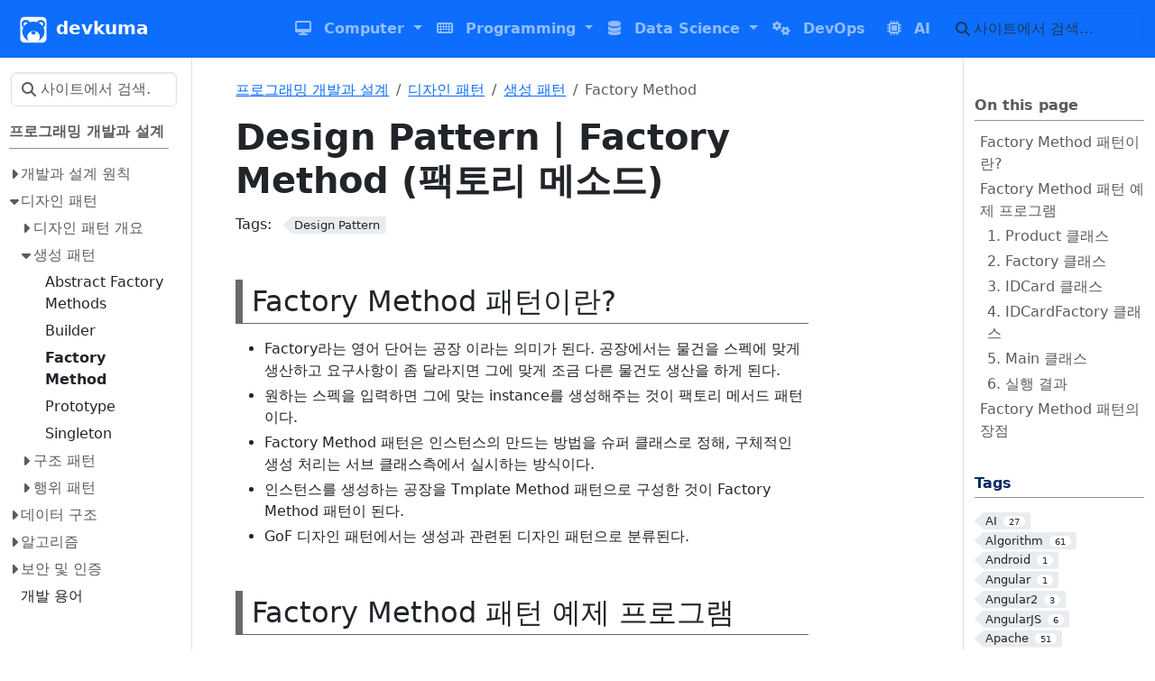

--- FILE ---
content_type: text/html; charset=utf-8
request_url: https://www.devkuma.com/docs/design-pattern/factory-method/
body_size: 20696
content:
<!doctype html>
<html itemscope itemtype="http://schema.org/WebPage" lang="ko" class="no-js">
  <head>
    <meta charset="utf-8">
<meta name="viewport" content="width=device-width, initial-scale=1, shrink-to-fit=no">
<meta name="robots" content="index, follow">


<link rel="shortcut icon" href="/favicons/favicon.ico" >
<link rel="apple-touch-icon" href="/favicons/apple-touch-icon-180x180.png" sizes="180x180">
<link rel="icon" type="image/png" href="/favicons/favicon-16x16.png" sizes="16x16">
<link rel="icon" type="image/png" href="/favicons/favicon-32x32.png" sizes="32x32">
<link rel="icon" type="image/png" href="/favicons/android-36x36.png" sizes="36x36">
<link rel="icon" type="image/png" href="/favicons/android-48x48.png" sizes="48x48">
<link rel="icon" type="image/png" href="/favicons/android-72x72.png" sizes="72x72">
<link rel="icon" type="image/png" href="/favicons/android-96x96.png" sizes="96x96">
<link rel="icon" type="image/png" href="/favicons/android-144x144.png" sizes="144x144">
<link rel="icon" type="image/png" href="/favicons/android-192x192.png" sizes="192x192">

<title>Design Pattern | Factory Method (팩토리 메소드) | devkuma</title>
<meta name="description" content="Factory Method 패턴이란? Factory라는 영어 단어는 공장 이라는 의미가 된다. 공장에서는 물건을 스펙에 맞게 생산하고 요구사항이 좀 달라지면 그에 맞게 조금 다른 물건도 생산을 하게 된다. 원하는 스펙을 입력하면 그에 맞는 instance를 생성해주는 것이 팩토리 메서드 패턴이다. Factory Method 패턴은 인스턴스의 만드는 방법을 슈퍼 클래스로 정해, 구체적인 생성 처리는 서브 클래스측에서 실시하는 방식이다. 인스턴스를 생성하는 공장을 Tmplate Method 패턴으로 구성한 것이 Factory Method 패턴이 된다. GoF 디자인 패턴에서는 생성과 관련된 디자인 패턴으로 분류된다. Factory Method 패턴 예제 프로그램 ID 카드 공장에서 ID 카드를 만드는 프로그램이다.">
<meta property="og:url" content="https://www.devkuma.com/docs/design-pattern/factory-method/">
  <meta property="og:site_name" content="devkuma">
  <meta property="og:title" content="Design Pattern | Factory Method (팩토리 메소드)">
  <meta property="og:description" content="Factory Method 패턴이란? Factory라는 영어 단어는 공장 이라는 의미가 된다. 공장에서는 물건을 스펙에 맞게 생산하고 요구사항이 좀 달라지면 그에 맞게 조금 다른 물건도 생산을 하게 된다. 원하는 스펙을 입력하면 그에 맞는 instance를 생성해주는 것이 팩토리 메서드 패턴이다. Factory Method 패턴은 인스턴스의 만드는 방법을 슈퍼 클래스로 정해, 구체적인 생성 처리는 서브 클래스측에서 실시하는 방식이다. 인스턴스를 생성하는 공장을 Tmplate Method 패턴으로 구성한 것이 Factory Method 패턴이 된다. GoF 디자인 패턴에서는 생성과 관련된 디자인 패턴으로 분류된다. Factory Method 패턴 예제 프로그램 ID 카드 공장에서 ID 카드를 만드는 프로그램이다.">
  <meta property="og:locale" content="ko_kr">
  <meta property="og:type" content="article">
    <meta property="article:section" content="210_programming_design">
    <meta property="article:published_time" content="2022-03-13T17:56:00+09:00">
    <meta property="article:modified_time" content="2022-03-13T17:56:00+09:00">
    <meta property="article:tag" content="Design Pattern">

  <meta itemprop="name" content="Design Pattern | Factory Method (팩토리 메소드)">
  <meta itemprop="description" content="Factory Method 패턴이란? Factory라는 영어 단어는 공장 이라는 의미가 된다. 공장에서는 물건을 스펙에 맞게 생산하고 요구사항이 좀 달라지면 그에 맞게 조금 다른 물건도 생산을 하게 된다. 원하는 스펙을 입력하면 그에 맞는 instance를 생성해주는 것이 팩토리 메서드 패턴이다. Factory Method 패턴은 인스턴스의 만드는 방법을 슈퍼 클래스로 정해, 구체적인 생성 처리는 서브 클래스측에서 실시하는 방식이다. 인스턴스를 생성하는 공장을 Tmplate Method 패턴으로 구성한 것이 Factory Method 패턴이 된다. GoF 디자인 패턴에서는 생성과 관련된 디자인 패턴으로 분류된다. Factory Method 패턴 예제 프로그램 ID 카드 공장에서 ID 카드를 만드는 프로그램이다.">
  <meta itemprop="datePublished" content="2022-03-13T17:56:00+09:00">
  <meta itemprop="dateModified" content="2022-03-13T17:56:00+09:00">
  <meta itemprop="wordCount" content="375">
  <meta itemprop="keywords" content="Design Pattern">
  <meta name="twitter:card" content="summary">
  <meta name="twitter:title" content="Design Pattern | Factory Method (팩토리 메소드)">
  <meta name="twitter:description" content="Factory Method 패턴이란? Factory라는 영어 단어는 공장 이라는 의미가 된다. 공장에서는 물건을 스펙에 맞게 생산하고 요구사항이 좀 달라지면 그에 맞게 조금 다른 물건도 생산을 하게 된다. 원하는 스펙을 입력하면 그에 맞는 instance를 생성해주는 것이 팩토리 메서드 패턴이다. Factory Method 패턴은 인스턴스의 만드는 방법을 슈퍼 클래스로 정해, 구체적인 생성 처리는 서브 클래스측에서 실시하는 방식이다. 인스턴스를 생성하는 공장을 Tmplate Method 패턴으로 구성한 것이 Factory Method 패턴이 된다. GoF 디자인 패턴에서는 생성과 관련된 디자인 패턴으로 분류된다. Factory Method 패턴 예제 프로그램 ID 카드 공장에서 ID 카드를 만드는 프로그램이다.">
<link rel="preload" href="/scss/main.min.9308f5aa58a5649e0d489fac6fad45632451daa487062f635c28c80743e34fc9.css" as="style" integrity="sha256-kwj1qlilZJ4NSJ&#43;sb61FYyRR2qSHBi9jXCjIB0PjT8k=" crossorigin="anonymous">
<link href="/scss/main.min.9308f5aa58a5649e0d489fac6fad45632451daa487062f635c28c80743e34fc9.css" rel="stylesheet" integrity="sha256-kwj1qlilZJ4NSJ&#43;sb61FYyRR2qSHBi9jXCjIB0PjT8k=" crossorigin="anonymous">
<script
  src="https://code.jquery.com/jquery-3.7.1.min.js"
  integrity="sha512-v2CJ7UaYy4JwqLDIrZUI/4hqeoQieOmAZNXBeQyjo21dadnwR+8ZaIJVT8EE2iyI61OV8e6M8PP2/4hpQINQ/g=="
  crossorigin="anonymous"></script>

<link rel="canonical" href="https://www.devkuma.com/docs/design-pattern/factory-method/">
<link rel="apple-touch-icon" href="/logo/180x180.jpg">
<link rel="apple-touch-icon" sizes="76x76" href="/logo/76x76.jpg">
<link rel="apple-touch-icon" sizes="120x120" href="/logo/120x120.jpg">
<link rel="apple-touch-icon" sizes="152x152" href="/logo/152x152.jpg">
<link rel="alternate" type="application/rss+xml" title="프로그램 개발 지식 공유, devkuma" href="https://www.devkuma.com/docs/index.xml" />

<meta name="google-site-verification" content="H-H39pWMNsr140LTp2QECNnXtOVbixbDubFbZV668hg" />

      <script async src="https://www.googletagmanager.com/gtag/js?id=G-FW3TZ3QLYR"></script>
      <script>
        var doNotTrack = false;
        if ( false ) {
          var dnt = (navigator.doNotTrack || window.doNotTrack || navigator.msDoNotTrack);
          var doNotTrack = (dnt == "1" || dnt == "yes");
        }
        if (!doNotTrack) {
          window.dataLayer = window.dataLayer || [];
          function gtag(){dataLayer.push(arguments);}
          gtag('js', new Date());
          gtag('config', 'G-FW3TZ3QLYR');
        }
      </script>
  </head>
  <body class="td-page">
    <header>
      <nav class="td-navbar navbar-dark js-navbar-scroll">
<div class="container-fluid flex-column flex-md-row">
  <a class="navbar-brand" href="/"><span class="navbar-brand__logo navbar-logo"><svg version="1.0" xmlns="http://www.w3.org/2000/svg" viewBox="0 0 512 512"><g transform="translate(0.000000,512.000000) scale(0.100000,-0.100000)" fill="#fff" stroke="none"><path d="M775 4993c-268-38-509-215-618-453-71-155-67-24-67-1986 0-1958-5-1818 65-1971 43-94 86-155 162-230 117-115 283-198 448-223 48-7 618-10 1840-8l1770 3 75 23c231 70 408 216 505 417 81 168 75 7 75 1995 0 1969 5 1824-67 1980-96 211-277 360-528 436-57 18-150 19-1845 20-982 1-1798-1-1815-3zm543-584c53-11 123-30 154-44 144-61 319-213 379-328 19-36 22-37 57-31 20 4 44 10 52 14 20 10 119 30 250 50 228 35 454 36 695 4 91-12 256-47 299-63 16-7 29-10 30-9 1 2 18 28 38 58 115 178 309 304 533 348 39 8 272 8 310 0 103-21 141-34 233-80 157-77 285-206 357-356 54-113 72-195 73-329 1-103-5-142-44-273-25-87-148-259-223-315-40-29-50-51-32-71 5-5 21-38 36-74 61-145 96-253 110-340 3-19 11-60 17-90 13-62 17-434 5-520-16-123-37-209-76-325-56-165-174-395-246-477-11-13-35-43-54-68-44-58-254-267-306-305-22-17-42-32-45-35-18-18-235-161-275-181-16-9-54-28-83-44-29-15-55-26-57-23-2 2 6 16 18 30 12 15 30 35 39 47 37 44 109 161 134 217 42 92 69 194 81 304 46 396-119 758-455 996-261 186-532 256-862 225-205-19-372-77-540-185-142-92-289-241-378-382-110-175-166-481-127-699 37-203 125-383 260-533 31-34 51-62 44-62-22 0-198 89-304 153-55 34-140 93-190 131-92 70-307 279-360 350-17 22-39 51-50 65-19 25-38 52-97 146-66 106-175 374-191 472-3 16-8 39-11 53-40 177-41 522-2 725 3 17 8 44 11 60 16 86 81 266 130 359 15 27 14 30-7 44-77 53-208 204-252 291-97 188-96 485 2 677 33 66 129 191 183 238 192 171 465 239 737 185zm1414-2174c55-12 137-48 168-72 62-48 81-69 1e2-108 36-74 28-162-19-224-31-42-138-121-162-121-10 0-20-4-23-9-23-36-255-49-366-20-283 72-386 274-224 436 55 55 149 107 215 118 19 3 35 8 37 9 9 10 225 3 274-9z"/><path d="M3885 4013c-85-13-182-63-243-126l-33-34 40-26c22-15 43-27 45-27 9 0 225-150 252-175 6-5 36-30 65-55 66-55 172-159 222-219 23-26 42-41 51-38 23 9 91 108 112 162 13 35 19 76 18 135 0 76-3 92-34 155-57 119-168 210-289 238-58 14-152 18-206 10z"/><path d="M985 3976c-92-29-162-80-221-161-62-86-79-149-72-275 6-98 31-158 1e2-234l37-41 48 55c154 179 350 348 548 472 28 18 52 33 54 35 9 6-64 75-105 99-77 45-145 62-251 62-54 0-116-6-138-12z"/></g></svg></span><span class="navbar-brand__name">devkuma</span></a>
  <div class="td-navbar-nav-scroll ms-md-auto" id="main_navbar">
    <ul class="navbar-nav">
      
			<li class="dropdown sub-menu d-none d-lg-block">
				<a class="nav-link dropdown-toggle" href="#" role="button" data-bs-toggle="dropdown" aria-haspopup="true" aria-expanded="false">
          <i class='fas fa-desktop'></i>
          <span>Computer</span>
				</a>
        <ul class="dropdown-menu">
					
					<a class="dropdown-item" href="/docs/category/computer/basic/">컴퓨터 기본 지식</a>
					
					<a class="dropdown-item" href="/docs/category/operating-system/">Operating System</a>
					
					<a class="dropdown-item" href="/docs/category/network/">Network</a>
					
				</ul>
			</li>
      <li class="d-lg-none">
        <a class="nav-link" href="/docs/category/computer/" role="button">
          <span>Computer</span>
				</a>
      </li>
      
			
      
			<li class="dropdown sub-menu d-none d-lg-block">
				<a class="nav-link dropdown-toggle" href="#" role="button" data-bs-toggle="dropdown" aria-haspopup="true" aria-expanded="false">
          <i class='fas fa-keyboard'></i>
          <span>Programming</span>
				</a>
        <ul class="dropdown-menu">
					
					<a class="dropdown-item" href="/docs/category/programming/design/">Design and Development</a>
					
					<a class="dropdown-item" href="/docs/category/programming/testing/">Software Testing</a>
					
					<a class="dropdown-item" href="/docs/category/programming/jvm/">JVM Based Programming</a>
					
					<a class="dropdown-item" href="/docs/category/programming/spring/">Spring framework</a>
					
					<a class="dropdown-item" href="/docs/category/programming/web/">Web Programming</a>
					
					<a class="dropdown-item" href="/docs/category/programming/etc/">그밖에 Programming</a>
					
					<a class="dropdown-item" href="/docs/category/programming/tools/">Programming Tools</a>
					
				</ul>
			</li>
      <li class="d-lg-none">
        <a class="nav-link" href="/docs/category/programming/" role="button">
          <span>Programming</span>
				</a>
      </li>
      
			
      
			<li class="dropdown sub-menu d-none d-lg-block">
				<a class="nav-link dropdown-toggle" href="#" role="button" data-bs-toggle="dropdown" aria-haspopup="true" aria-expanded="false">
          <i class='fas fa-database'></i>
          <span>Data Science</span>
				</a>
        <ul class="dropdown-menu">
					
					<a class="dropdown-item" href="/docs/category/data-science/big-data/">Big Data</a>
					
					<a class="dropdown-item" href="/docs/category/data-science/rdb/">Relational Database</a>
					
					<a class="dropdown-item" href="/docs/category/data-science/nosql/">NoSQL Database</a>
					
					<a class="dropdown-item" href="/docs/category/data-science/graph-db/">Graph Databse</a>
					
				</ul>
			</li>
      <li class="d-lg-none">
        <a class="nav-link" href="/docs/category/data-science/" role="button">
          <span>Data Science</span>
				</a>
      </li>
      
			
      
			<li class="nav-item mr-4 mb-2 mb-lg-0">
				
				
				
				
				
				
				<a class="nav-link" href="/docs/category/dev-ops/" >
          <span class="d-none d-lg-inline"><i class='fas fa-cogs'></i></span>
          <span>DevOps</span>
          
        </a>
			</li>
			
      
			<li class="nav-item mr-4 mb-2 mb-lg-0">
				
				
				
				
				
				
				<a class="nav-link" href="/docs/category/ai/" >
          <span class="d-none d-lg-inline"><i class='fa fa-microchip'></i></span>
          <span>AI</span>
          
        </a>
			</li>
			
      </ul>
  </div>
  <div class="d-none d-lg-block">
    <div class="td-search">
  <div class="td-search__icon"></div>
  <input type="search" class="td-search__input form-control td-search-input" placeholder="사이트에서 검색…" aria-label="사이트에서 검색…" autocomplete="off">
</div>
  </div>
</div>
</nav>
    </header>
    <div class="container-fluid td-outer">
      <div class="td-main" data-bs-spy="scroll" data-bs-target="#TableOfContents" data-bs-root-margin="0px 0px -40%">
        <div class="row flex-xl-nowrap">
          <aside class="col-12 col-md-3 col-xl-2 td-sidebar d-print-none">
            
  <script>
    $(function() {
    $("#td-section-nav a").removeClass("active");
    $("#td-section-nav #m-docsdesign-patternfactory-method").addClass("active"); 
    $("#td-section-nav #m-docsdesign-patternfactory-method-li span").addClass("td-sidebar-nav-active-item"); 
    $("#td-section-nav #m-docsdesign-patternfactory-method").parents("li").addClass("active-path"); 
    $("#td-section-nav li.active-path").addClass("show"); 
    $("#td-section-nav li.active-path").children("input").prop('checked', true);
    $("#td-section-nav #m-docsdesign-patternfactory-method-li").siblings("li").addClass("show");  
    $("#td-section-nav #m-docsdesign-patternfactory-method-li").children("ul").children("li").addClass("show");  
    $("#td-sidebar-menu").toggleClass("d-none"); 
    });
  </script>
  <div id="td-sidebar-menu" class="td-sidebar__inner d-none">
  <form class="td-sidebar__search d-flex align-items-center">
    <div class="td-search">
  <div class="td-search__icon"></div>
  <input type="search" class="td-search__input form-control td-search-input" placeholder="사이트에서 검색…" aria-label="사이트에서 검색…" autocomplete="off">
</div>
    <button class="btn btn-link td-sidebar__toggle d-md-none p-0 ms-3 fas fa-bars" type="button" data-bs-toggle="collapse" data-bs-target="#td-section-nav" aria-controls="td-section-nav" aria-expanded="false" aria-label="Toggle section navigation">
    </button>
  </form>
  <nav class="td-sidebar-nav collapse foldable-nav" id="td-section-nav">
    <ul class="td-sidebar-nav__section pe-md-3 ul-0">
      <li class="td-sidebar-nav__section-title td-sidebar-nav__section with-child" id="m-docscategoryprogrammingdesign-li">
  <a href="/docs/category/programming/design/" class="align-left ps-0 td-sidebar-link td-sidebar-link__section tree-root" id="m-docscategoryprogrammingdesign"><span class="">프로그래밍 개발과 설계</span></a>
  <ul class="ul-1">
    <li class="td-sidebar-nav__section-title td-sidebar-nav__section with-child" id="m-docsprogrammingdevelop-design-li">
  <input type="checkbox" id="m-docsprogrammingdevelop-design-check"/>
  <label for="m-docsprogrammingdevelop-design-check"><a href="/docs/programming/develop-design/" class="align-left ps-0  td-sidebar-link td-sidebar-link__section" id="m-docsprogrammingdevelop-design"><span class="">개발과 설계 원칙</span></a></label>
  
  <ul class="ul-2 foldable">
    <li class="td-sidebar-nav__section-title td-sidebar-nav__section without-child" id="m-docsprogrammingoverview-li">
  <input type="checkbox" id="m-docsprogrammingoverview-check"/>
  <label for="m-docsprogrammingoverview-check"><a href="/docs/programming/overview/" title="프로그래밍(Programming)이란?" class="align-left ps-0  td-sidebar-link td-sidebar-link__page" id="m-docsprogrammingoverview"><span class="">Programming</span></a></label>
  
</li><li class="td-sidebar-nav__section-title td-sidebar-nav__section without-child" id="m-docsddd-li">
  <input type="checkbox" id="m-docsddd-check"/>
  <label for="m-docsddd-check"><a href="/docs/ddd/" title="DDD(Domain Driven Design) 도메인 주도 개발" class="align-left ps-0  td-sidebar-link td-sidebar-link__page" id="m-docsddd"><span class="">DDD(Domain Driven Design)</span></a></label>
  
</li><li class="td-sidebar-nav__section-title td-sidebar-nav__section without-child" id="m-docsmvc-li">
  <input type="checkbox" id="m-docsmvc-check"/>
  <label for="m-docsmvc-check"><a href="/docs/mvc/" title="MVC(Model-View-Controller) 패턴" class="align-left ps-0  td-sidebar-link td-sidebar-link__page" id="m-docsmvc"><span class="">MVC(Model-View-Controller)</span></a></label>
  
</li><li class="td-sidebar-nav__section-title td-sidebar-nav__section without-child" id="m-docsmsa-li">
  <input type="checkbox" id="m-docsmsa-check"/>
  <label for="m-docsmsa-check"><a href="/docs/msa/" title="MSA (Microservices Architecture) 마이크로소프트 아키텍처" class="align-left ps-0  td-sidebar-link td-sidebar-link__page" id="m-docsmsa"><span class="">MSA(Microservices Architecture)</span></a></label>
  
</li><li class="td-sidebar-nav__section-title td-sidebar-nav__section without-child" id="m-docssystem-design-interview-202-li">
  <input type="checkbox" id="m-docssystem-design-interview-202-check"/>
  <label for="m-docssystem-design-interview-202-check"><a href="/docs/system-design-interview-2/02/" title="가상 면접 사례로 배우는 대규모 시스템 설계 기초 2 | 02장. 주변 친구" class="align-left ps-0  td-sidebar-link td-sidebar-link__page" id="m-docssystem-design-interview-202"><span class="">대규모 시스템 설계 기초 2 | 02장. 주변 친구</span></a></label>
  
</li><li class="td-sidebar-nav__section-title td-sidebar-nav__section without-child" id="m-docsmodal-and-dailog-li">
  <input type="checkbox" id="m-docsmodal-and-dailog-check"/>
  <label for="m-docsmodal-and-dailog-check"><a href="/docs/modal-and-dailog/" title="Modal과 Dialog의 차이점은?" class="align-left ps-0  td-sidebar-link td-sidebar-link__page" id="m-docsmodal-and-dailog"><span class="">Modal과 Dialog</span></a></label>
  
</li><li class="td-sidebar-nav__section-title td-sidebar-nav__section without-child" id="m-docsui-ux-li">
  <input type="checkbox" id="m-docsui-ux-check"/>
  <label for="m-docsui-ux-check"><a href="/docs/ui-ux/" title="UI/UX란? 의미와 차이, 디자인 설계의 요령" class="align-left ps-0  td-sidebar-link td-sidebar-link__page" id="m-docsui-ux"><span class="">UI/UX</span></a></label>
  
</li><li class="td-sidebar-nav__section-title td-sidebar-nav__section without-child" id="m-docssolid-li">
  <input type="checkbox" id="m-docssolid-check"/>
  <label for="m-docssolid-check"><a href="/docs/solid/" title="SOLID 객체 지향 프로그래밍 및 설계의 5가지 기본 원칙" class="align-left ps-0  td-sidebar-link td-sidebar-link__page" id="m-docssolid"><span class="">SOLID 원칙</span></a></label>
  
</li><li class="td-sidebar-nav__section-title td-sidebar-nav__section without-child" id="m-docsdto-vo-entity-li">
  <input type="checkbox" id="m-docsdto-vo-entity-check"/>
  <label for="m-docsdto-vo-entity-check"><a href="/docs/dto-vo-entity/" class="align-left ps-0  td-sidebar-link td-sidebar-link__page" id="m-docsdto-vo-entity"><span class="">DTO, VO, Entity</span></a></label>
  
</li><li class="td-sidebar-nav__section-title td-sidebar-nav__section without-child" id="m-docsopen-software-license-li">
  <input type="checkbox" id="m-docsopen-software-license-check"/>
  <label for="m-docsopen-software-license-check"><a href="/docs/open-software-license/" class="align-left ps-0  td-sidebar-link td-sidebar-link__page" id="m-docsopen-software-license"><span class="">Open Software License</span></a></label>
  
</li><li class="td-sidebar-nav__section-title td-sidebar-nav__section without-child" id="m-docsframework-and-library-li">
  <input type="checkbox" id="m-docsframework-and-library-check"/>
  <label for="m-docsframework-and-library-check"><a href="/docs/framework-and-library/" title="프레임워크(Framework)와 라이브러리(Library)의 차이점" class="align-left ps-0  td-sidebar-link td-sidebar-link__page" id="m-docsframework-and-library"><span class="">프레임워크와 라이브러리</span></a></label>
  
</li>
  </ul>
</li><li class="td-sidebar-nav__section-title td-sidebar-nav__section with-child" id="m-docsdesign-pattern-li">
  <input type="checkbox" id="m-docsdesign-pattern-check"/>
  <label for="m-docsdesign-pattern-check"><a href="/docs/design-pattern/" title="디자인 패턴(Design Pattern)" class="align-left ps-0  td-sidebar-link td-sidebar-link__section" id="m-docsdesign-pattern"><span class="">디자인 패턴</span></a></label>
  
  <ul class="ul-2 foldable">
    <li class="td-sidebar-nav__section-title td-sidebar-nav__section with-child" id="m-docsdesign-patternintro-li">
  <input type="checkbox" id="m-docsdesign-patternintro-check"/>
  <label for="m-docsdesign-patternintro-check"><a href="/docs/design-pattern/intro/" title="디자인 패턴(Design Pattern) 개요" class="align-left ps-0  td-sidebar-link td-sidebar-link__section" id="m-docsdesign-patternintro"><span class="">디자인 패턴 개요</span></a></label>
  
  <ul class="ul-3 foldable">
    <li class="td-sidebar-nav__section-title td-sidebar-nav__section without-child" id="m-docsdesign-patternintro-basic-li">
  <input type="checkbox" id="m-docsdesign-patternintro-basic-check"/>
  <label for="m-docsdesign-patternintro-basic-check"><a href="/docs/design-pattern/intro-basic/" title="디자인 패턴(Design Pattern)의 개념과 종류" class="align-left ps-0  td-sidebar-link td-sidebar-link__page" id="m-docsdesign-patternintro-basic"><span class="">개념과 종류</span></a></label>
  
</li>
  </ul>
</li><li class="td-sidebar-nav__section-title td-sidebar-nav__section with-child" id="m-docsdesign-patterncreational-li">
  <input type="checkbox" id="m-docsdesign-patterncreational-check"/>
  <label for="m-docsdesign-patterncreational-check"><a href="/docs/design-pattern/creational/" title="생성 패턴 (Creational Pattern)" class="align-left ps-0  td-sidebar-link td-sidebar-link__section" id="m-docsdesign-patterncreational"><span class="">생성 패턴</span></a></label>
  
  <ul class="ul-3 foldable">
    <li class="td-sidebar-nav__section-title td-sidebar-nav__section without-child" id="m-docsdesign-patternabstract-factory-methods-li">
  <input type="checkbox" id="m-docsdesign-patternabstract-factory-methods-check"/>
  <label for="m-docsdesign-patternabstract-factory-methods-check"><a href="/docs/design-pattern/abstract-factory-Methods/" title="Design Pattern | Abstract Factory Methods" class="align-left ps-0  td-sidebar-link td-sidebar-link__page" id="m-docsdesign-patternabstract-factory-methods"><span class="">Abstract Factory Methods</span></a></label>
  
</li><li class="td-sidebar-nav__section-title td-sidebar-nav__section without-child" id="m-docsdesign-patternbuilder-li">
  <input type="checkbox" id="m-docsdesign-patternbuilder-check"/>
  <label for="m-docsdesign-patternbuilder-check"><a href="/docs/design-pattern/builder/" title="Design Pattern | Builder Pattern (빌더 패턴)" class="align-left ps-0  td-sidebar-link td-sidebar-link__page" id="m-docsdesign-patternbuilder"><span class="">Builder</span></a></label>
  
</li><li class="td-sidebar-nav__section-title td-sidebar-nav__section without-child" id="m-docsdesign-patternfactory-method-li">
  <input type="checkbox" id="m-docsdesign-patternfactory-method-check"/>
  <label for="m-docsdesign-patternfactory-method-check"><a href="/docs/design-pattern/factory-method/" title="Design Pattern | Factory Method (팩토리 메소드)" class="align-left ps-0  td-sidebar-link td-sidebar-link__page" id="m-docsdesign-patternfactory-method"><span class="">Factory Method</span></a></label>
  
</li><li class="td-sidebar-nav__section-title td-sidebar-nav__section without-child" id="m-docsdesign-patternprototype-li">
  <input type="checkbox" id="m-docsdesign-patternprototype-check"/>
  <label for="m-docsdesign-patternprototype-check"><a href="/docs/design-pattern/prototype/" title="Design Pattern | Prototype Pattern (프로토타입 패턴)" class="align-left ps-0  td-sidebar-link td-sidebar-link__page" id="m-docsdesign-patternprototype"><span class="">Prototype</span></a></label>
  
</li><li class="td-sidebar-nav__section-title td-sidebar-nav__section without-child" id="m-docsdesign-patternsingleton-li">
  <input type="checkbox" id="m-docsdesign-patternsingleton-check"/>
  <label for="m-docsdesign-patternsingleton-check"><a href="/docs/design-pattern/singleton/" title="Design Pattern | Singleton Pattern (싱글톤 패턴)" class="align-left ps-0  td-sidebar-link td-sidebar-link__page" id="m-docsdesign-patternsingleton"><span class="">Singleton</span></a></label>
  
</li>
  </ul>
</li><li class="td-sidebar-nav__section-title td-sidebar-nav__section with-child" id="m-docsdesign-patternstructural-li">
  <input type="checkbox" id="m-docsdesign-patternstructural-check"/>
  <label for="m-docsdesign-patternstructural-check"><a href="/docs/design-pattern/structural/" title="구조 패턴 (Structural Pattern)" class="align-left ps-0  td-sidebar-link td-sidebar-link__section" id="m-docsdesign-patternstructural"><span class="">구조 패턴</span></a></label>
  
  <ul class="ul-3 foldable">
    <li class="td-sidebar-nav__section-title td-sidebar-nav__section without-child" id="m-docsdesign-patternadapter-li">
  <input type="checkbox" id="m-docsdesign-patternadapter-check"/>
  <label for="m-docsdesign-patternadapter-check"><a href="/docs/design-pattern/adapter/" title="Design Pattern | Adapter Pattern (아답터 패턴)" class="align-left ps-0  td-sidebar-link td-sidebar-link__page" id="m-docsdesign-patternadapter"><span class="">Adapter</span></a></label>
  
</li><li class="td-sidebar-nav__section-title td-sidebar-nav__section without-child" id="m-docsdesign-patternbridge-li">
  <input type="checkbox" id="m-docsdesign-patternbridge-check"/>
  <label for="m-docsdesign-patternbridge-check"><a href="/docs/design-pattern/bridge/" title="Design Pattern | Bridge Pattern (브릿지 패턴)" class="align-left ps-0  td-sidebar-link td-sidebar-link__page" id="m-docsdesign-patternbridge"><span class="">Bridge</span></a></label>
  
</li><li class="td-sidebar-nav__section-title td-sidebar-nav__section without-child" id="m-docsdesign-patterncomposite-li">
  <input type="checkbox" id="m-docsdesign-patterncomposite-check"/>
  <label for="m-docsdesign-patterncomposite-check"><a href="/docs/design-pattern/composite/" title="Design Pattern | Composite Pattern (컴포즈 패턴)" class="align-left ps-0  td-sidebar-link td-sidebar-link__page" id="m-docsdesign-patterncomposite"><span class="">Composite</span></a></label>
  
</li><li class="td-sidebar-nav__section-title td-sidebar-nav__section without-child" id="m-docsdesign-patterndecorator-li">
  <input type="checkbox" id="m-docsdesign-patterndecorator-check"/>
  <label for="m-docsdesign-patterndecorator-check"><a href="/docs/design-pattern/decorator/" title="Design Pattern | Decorator Pattern (데코레이터 패턴)" class="align-left ps-0  td-sidebar-link td-sidebar-link__page" id="m-docsdesign-patterndecorator"><span class="">Decorator</span></a></label>
  
</li><li class="td-sidebar-nav__section-title td-sidebar-nav__section without-child" id="m-docsdesign-patternfacade-li">
  <input type="checkbox" id="m-docsdesign-patternfacade-check"/>
  <label for="m-docsdesign-patternfacade-check"><a href="/docs/design-pattern/facade/" title="Design Pattern | Facade Pattern (퍼사드 패턴)" class="align-left ps-0  td-sidebar-link td-sidebar-link__page" id="m-docsdesign-patternfacade"><span class="">Facade</span></a></label>
  
</li><li class="td-sidebar-nav__section-title td-sidebar-nav__section without-child" id="m-docsdesign-patternflyweight-li">
  <input type="checkbox" id="m-docsdesign-patternflyweight-check"/>
  <label for="m-docsdesign-patternflyweight-check"><a href="/docs/design-pattern/flyweight/" title="Design Pattern | Decorator Flyweight (플라이트 패턴)" class="align-left ps-0  td-sidebar-link td-sidebar-link__page" id="m-docsdesign-patternflyweight"><span class="">Flyweight</span></a></label>
  
</li><li class="td-sidebar-nav__section-title td-sidebar-nav__section without-child" id="m-docsdesign-patternproxy-li">
  <input type="checkbox" id="m-docsdesign-patternproxy-check"/>
  <label for="m-docsdesign-patternproxy-check"><a href="/docs/design-pattern/proxy/" title="Design Pattern | Proxy Flyweight (프록시 패턴)" class="align-left ps-0  td-sidebar-link td-sidebar-link__page" id="m-docsdesign-patternproxy"><span class="">Proxy</span></a></label>
  
</li>
  </ul>
</li><li class="td-sidebar-nav__section-title td-sidebar-nav__section with-child" id="m-docsdesign-patternbehavioral-li">
  <input type="checkbox" id="m-docsdesign-patternbehavioral-check"/>
  <label for="m-docsdesign-patternbehavioral-check"><a href="/docs/design-pattern/behavioral/" title="행위 패턴 (Behavioral Pattern)" class="align-left ps-0  td-sidebar-link td-sidebar-link__section" id="m-docsdesign-patternbehavioral"><span class="">행위 패턴</span></a></label>
  
  <ul class="ul-3 foldable">
    <li class="td-sidebar-nav__section-title td-sidebar-nav__section without-child" id="m-docsdesign-patternchain-of-responsibility-li">
  <input type="checkbox" id="m-docsdesign-patternchain-of-responsibility-check"/>
  <label for="m-docsdesign-patternchain-of-responsibility-check"><a href="/docs/design-pattern/chain-of-responsibility/" title="Design Pattern | Chain of Responsibility (책임 연쇄)" class="align-left ps-0  td-sidebar-link td-sidebar-link__page" id="m-docsdesign-patternchain-of-responsibility"><span class="">Chain of Responsibility</span></a></label>
  
</li><li class="td-sidebar-nav__section-title td-sidebar-nav__section without-child" id="m-docsdesign-patterncommand-li">
  <input type="checkbox" id="m-docsdesign-patterncommand-check"/>
  <label for="m-docsdesign-patterncommand-check"><a href="/docs/design-pattern/command/" title="Design Pattern | Command Pattern (커맨드 패턴)" class="align-left ps-0  td-sidebar-link td-sidebar-link__page" id="m-docsdesign-patterncommand"><span class="">Command</span></a></label>
  
</li><li class="td-sidebar-nav__section-title td-sidebar-nav__section without-child" id="m-docsdesign-patterninterpreter-li">
  <input type="checkbox" id="m-docsdesign-patterninterpreter-check"/>
  <label for="m-docsdesign-patterninterpreter-check"><a href="/docs/design-pattern/interpreter/" title="Design Pattern | Interpreter Pattern (인터프리터 패턴)" class="align-left ps-0  td-sidebar-link td-sidebar-link__page" id="m-docsdesign-patterninterpreter"><span class="">Interpreter</span></a></label>
  
</li><li class="td-sidebar-nav__section-title td-sidebar-nav__section without-child" id="m-docsdesign-patterniterator-li">
  <input type="checkbox" id="m-docsdesign-patterniterator-check"/>
  <label for="m-docsdesign-patterniterator-check"><a href="/docs/design-pattern/iterator/" title="Design Pattern | Iterator Pattern (이터레이터 패턴)" class="align-left ps-0  td-sidebar-link td-sidebar-link__page" id="m-docsdesign-patterniterator"><span class="">Iterator</span></a></label>
  
</li><li class="td-sidebar-nav__section-title td-sidebar-nav__section without-child" id="m-docsdesign-patternmediator-li">
  <input type="checkbox" id="m-docsdesign-patternmediator-check"/>
  <label for="m-docsdesign-patternmediator-check"><a href="/docs/design-pattern/mediator/" title="Design Pattern | Mediator Pattern (미디에이터 패턴)" class="align-left ps-0  td-sidebar-link td-sidebar-link__page" id="m-docsdesign-patternmediator"><span class="">Mediator</span></a></label>
  
</li><li class="td-sidebar-nav__section-title td-sidebar-nav__section without-child" id="m-docsdesign-patternmemento-li">
  <input type="checkbox" id="m-docsdesign-patternmemento-check"/>
  <label for="m-docsdesign-patternmemento-check"><a href="/docs/design-pattern/memento/" title="Design Pattern | Memento Pattern (메멘토 패턴)" class="align-left ps-0  td-sidebar-link td-sidebar-link__page" id="m-docsdesign-patternmemento"><span class="">Memento</span></a></label>
  
</li><li class="td-sidebar-nav__section-title td-sidebar-nav__section without-child" id="m-docsdesign-patternobserver-li">
  <input type="checkbox" id="m-docsdesign-patternobserver-check"/>
  <label for="m-docsdesign-patternobserver-check"><a href="/docs/design-pattern/observer/" title="Design Pattern | Observer Pattern (옵저버 패턴)" class="align-left ps-0  td-sidebar-link td-sidebar-link__page" id="m-docsdesign-patternobserver"><span class="">Observer</span></a></label>
  
</li><li class="td-sidebar-nav__section-title td-sidebar-nav__section without-child" id="m-docsdesign-patternstate-li">
  <input type="checkbox" id="m-docsdesign-patternstate-check"/>
  <label for="m-docsdesign-patternstate-check"><a href="/docs/design-pattern/state/" title="Design Pattern | State Pattern (스테이트 패턴)" class="align-left ps-0  td-sidebar-link td-sidebar-link__page" id="m-docsdesign-patternstate"><span class="">State</span></a></label>
  
</li><li class="td-sidebar-nav__section-title td-sidebar-nav__section without-child" id="m-docsdesign-patternstrategy-li">
  <input type="checkbox" id="m-docsdesign-patternstrategy-check"/>
  <label for="m-docsdesign-patternstrategy-check"><a href="/docs/design-pattern/strategy/" title="Design Pattern | Strategy Pattern (전략 패턴)" class="align-left ps-0  td-sidebar-link td-sidebar-link__page" id="m-docsdesign-patternstrategy"><span class="">Strategy</span></a></label>
  
</li><li class="td-sidebar-nav__section-title td-sidebar-nav__section without-child" id="m-docsdesign-patterntemplate-method-li">
  <input type="checkbox" id="m-docsdesign-patterntemplate-method-check"/>
  <label for="m-docsdesign-patterntemplate-method-check"><a href="/docs/design-pattern/template-method/" title="Design Pattern | Template Method Pattern (템플릿 메소드 패턴)" class="align-left ps-0  td-sidebar-link td-sidebar-link__page" id="m-docsdesign-patterntemplate-method"><span class="">Template Method</span></a></label>
  
</li><li class="td-sidebar-nav__section-title td-sidebar-nav__section without-child" id="m-docsdesign-patternvisitor-li">
  <input type="checkbox" id="m-docsdesign-patternvisitor-check"/>
  <label for="m-docsdesign-patternvisitor-check"><a href="/docs/design-pattern/visitor/" title="Design Pattern | Visitor Pattern (비지터 패턴)" class="align-left ps-0  td-sidebar-link td-sidebar-link__page" id="m-docsdesign-patternvisitor"><span class="">Visitor</span></a></label>
  
</li>
  </ul>
</li>
  </ul>
</li><li class="td-sidebar-nav__section-title td-sidebar-nav__section with-child" id="m-docsdata-structure-li">
  <input type="checkbox" id="m-docsdata-structure-check"/>
  <label for="m-docsdata-structure-check"><a href="/docs/data-structure/" title="데이터 구조 (Data Structure)" class="align-left ps-0  td-sidebar-link td-sidebar-link__section" id="m-docsdata-structure"><span class="">데이터 구조</span></a></label>
  
  <ul class="ul-2 foldable">
    <li class="td-sidebar-nav__section-title td-sidebar-nav__section without-child" id="m-docsdata-structurestack-li">
  <input type="checkbox" id="m-docsdata-structurestack-check"/>
  <label for="m-docsdata-structurestack-check"><a href="/docs/data-structure/stack/" title="스택 (Stack) 데이터 구조에 대한 설명" class="align-left ps-0  td-sidebar-link td-sidebar-link__page" id="m-docsdata-structurestack"><span class="">Stack</span></a></label>
  
</li><li class="td-sidebar-nav__section-title td-sidebar-nav__section without-child" id="m-docsdata-structurebloom-filter-li">
  <input type="checkbox" id="m-docsdata-structurebloom-filter-check"/>
  <label for="m-docsdata-structurebloom-filter-check"><a href="/docs/data-structure/bloom-filter/" title="쉽게 설명하는 블룸필터(Bloom Filter) 데이터 스트럭처" class="align-left ps-0  td-sidebar-link td-sidebar-link__page" id="m-docsdata-structurebloom-filter"><span class="">Bloom Filter</span></a></label>
  
</li>
  </ul>
</li><li class="td-sidebar-nav__section-title td-sidebar-nav__section with-child" id="m-docsalgorithm-li">
  <input type="checkbox" id="m-docsalgorithm-check"/>
  <label for="m-docsalgorithm-check"><a href="/docs/algorithm/" title="알고리즘 프로그래밍 (Algorithm Programming)" class="align-left ps-0  td-sidebar-link td-sidebar-link__section" id="m-docsalgorithm"><span class="">알고리즘</span></a></label>
  
  <ul class="ul-2 foldable">
    <li class="td-sidebar-nav__section-title td-sidebar-nav__section with-child" id="m-docsalgorithmgeneral-li">
  <input type="checkbox" id="m-docsalgorithmgeneral-check"/>
  <label for="m-docsalgorithmgeneral-check"><a href="/docs/algorithm/general/" class="align-left ps-0  td-sidebar-link td-sidebar-link__section" id="m-docsalgorithmgeneral"><span class="">일반 알고리즘</span></a></label>
  
  <ul class="ul-3 foldable">
    <li class="td-sidebar-nav__section-title td-sidebar-nav__section without-child" id="m-docsalgorithmgeneralintro-li">
  <input type="checkbox" id="m-docsalgorithmgeneralintro-check"/>
  <label for="m-docsalgorithmgeneralintro-check"><a href="/docs/algorithm/general/intro/" title="알고리즘 프로그래밍 (Algorithm Programming) 소개" class="align-left ps-0  td-sidebar-link td-sidebar-link__page" id="m-docsalgorithmgeneralintro"><span class="">알고리즘 소개</span></a></label>
  
</li><li class="td-sidebar-nav__section-title td-sidebar-nav__section without-child" id="m-docsalgorithmgeneralbig-o-li">
  <input type="checkbox" id="m-docsalgorithmgeneralbig-o-check"/>
  <label for="m-docsalgorithmgeneralbig-o-check"><a href="/docs/algorithm/general/big-o/" title="빅오(Big O) 표기법 | 시간 복잡도, 공간 복잡도" class="align-left ps-0  td-sidebar-link td-sidebar-link__page" id="m-docsalgorithmgeneralbig-o"><span class="">빅오(Big O) 표기법</span></a></label>
  
</li><li class="td-sidebar-nav__section-title td-sidebar-nav__section without-child" id="m-docsalgorithmgeneralbasic-li">
  <input type="checkbox" id="m-docsalgorithmgeneralbasic-check"/>
  <label for="m-docsalgorithmgeneralbasic-check"><a href="/docs/algorithm/general/basic/" title="Algorithm | 합계, 평균, 최대값, 최소값, 데이터 교환" class="align-left ps-0  td-sidebar-link td-sidebar-link__page" id="m-docsalgorithmgeneralbasic"><span class="">기초 알고리즘</span></a></label>
  
</li><li class="td-sidebar-nav__section-title td-sidebar-nav__section without-child" id="m-docsalgorithmgeneralrecursion-function-li">
  <input type="checkbox" id="m-docsalgorithmgeneralrecursion-function-check"/>
  <label for="m-docsalgorithmgeneralrecursion-function-check"><a href="/docs/algorithm/general/recursion-function/" title="Algorithm | 재귀 함수(Recursion Function)" class="align-left ps-0  td-sidebar-link td-sidebar-link__page" id="m-docsalgorithmgeneralrecursion-function"><span class="">재귀 함수</span></a></label>
  
</li><li class="td-sidebar-nav__section-title td-sidebar-nav__section without-child" id="m-docsalgorithmgenerallinear-search-li">
  <input type="checkbox" id="m-docsalgorithmgenerallinear-search-check"/>
  <label for="m-docsalgorithmgenerallinear-search-check"><a href="/docs/algorithm/general/linear-search/" title="Algorithm | 선형 탐색(순차 검색, Linear search)" class="align-left ps-0  td-sidebar-link td-sidebar-link__page" id="m-docsalgorithmgenerallinear-search"><span class="">선형 탐색</span></a></label>
  
</li><li class="td-sidebar-nav__section-title td-sidebar-nav__section without-child" id="m-docsalgorithmgeneralbinary-search-li">
  <input type="checkbox" id="m-docsalgorithmgeneralbinary-search-check"/>
  <label for="m-docsalgorithmgeneralbinary-search-check"><a href="/docs/algorithm/general/binary-search/" title="Algorithm | 이진 탐색(이진 검색, Binary search)" class="align-left ps-0  td-sidebar-link td-sidebar-link__page" id="m-docsalgorithmgeneralbinary-search"><span class="">이진 탐색</span></a></label>
  
</li>
  </ul>
</li><li class="td-sidebar-nav__section-title td-sidebar-nav__section with-child" id="m-docsalgorithmacmicpc-li">
  <input type="checkbox" id="m-docsalgorithmacmicpc-check"/>
  <label for="m-docsalgorithmacmicpc-check"><a href="/docs/algorithm/acmicpc/" class="align-left ps-0  td-sidebar-link td-sidebar-link__section" id="m-docsalgorithmacmicpc"><span class="">백준 알고리즘</span></a></label>
  
  <ul class="ul-3 foldable">
    <li class="td-sidebar-nav__section-title td-sidebar-nav__section without-child" id="m-docsalgorithmacmicpc1037-li">
  <input type="checkbox" id="m-docsalgorithmacmicpc1037-check"/>
  <label for="m-docsalgorithmacmicpc1037-check"><a href="/docs/algorithm/acmicpc/1037/" title="백준 알고리즘 | 1037번 문제: 약수" class="align-left ps-0  td-sidebar-link td-sidebar-link__page" id="m-docsalgorithmacmicpc1037"><span class="">1037번: 약수</span></a></label>
  
</li><li class="td-sidebar-nav__section-title td-sidebar-nav__section without-child" id="m-docsalgorithmacmicpc1065-li">
  <input type="checkbox" id="m-docsalgorithmacmicpc1065-check"/>
  <label for="m-docsalgorithmacmicpc1065-check"><a href="/docs/algorithm/acmicpc/1065/" title="백준 알고리즘 | 1065번 문제: 한수" class="align-left ps-0  td-sidebar-link td-sidebar-link__page" id="m-docsalgorithmacmicpc1065"><span class="">1065번: 한수</span></a></label>
  
</li><li class="td-sidebar-nav__section-title td-sidebar-nav__section without-child" id="m-docsalgorithmacmicpc1110-li">
  <input type="checkbox" id="m-docsalgorithmacmicpc1110-check"/>
  <label for="m-docsalgorithmacmicpc1110-check"><a href="/docs/algorithm/acmicpc/1110/" title="백준 알고리즘 | 1110번 문제: 더하기 사이클" class="align-left ps-0  td-sidebar-link td-sidebar-link__page" id="m-docsalgorithmacmicpc1110"><span class="">1110번: 더하기 사이클</span></a></label>
  
</li><li class="td-sidebar-nav__section-title td-sidebar-nav__section without-child" id="m-docsalgorithmacmicpc1157-li">
  <input type="checkbox" id="m-docsalgorithmacmicpc1157-check"/>
  <label for="m-docsalgorithmacmicpc1157-check"><a href="/docs/algorithm/acmicpc/1157/" title="백준 알고리즘 | 1157번 문제: 단어 공부" class="align-left ps-0  td-sidebar-link td-sidebar-link__page" id="m-docsalgorithmacmicpc1157"><span class="">1157번: 단어 공부</span></a></label>
  
</li><li class="td-sidebar-nav__section-title td-sidebar-nav__section without-child" id="m-docsalgorithmacmicpc1316-li">
  <input type="checkbox" id="m-docsalgorithmacmicpc1316-check"/>
  <label for="m-docsalgorithmacmicpc1316-check"><a href="/docs/algorithm/acmicpc/1316/" title="백준 알고리즘 | 1316번 문제: 그룹 단어 체커" class="align-left ps-0  td-sidebar-link td-sidebar-link__page" id="m-docsalgorithmacmicpc1316"><span class="">1316번: 그룹 단어 체커</span></a></label>
  
</li><li class="td-sidebar-nav__section-title td-sidebar-nav__section without-child" id="m-docsalgorithmacmicpc1330-li">
  <input type="checkbox" id="m-docsalgorithmacmicpc1330-check"/>
  <label for="m-docsalgorithmacmicpc1330-check"><a href="/docs/algorithm/acmicpc/1330/" title="백준 알고리즘 | 1330번 문제: 두 수 비교하기" class="align-left ps-0  td-sidebar-link td-sidebar-link__page" id="m-docsalgorithmacmicpc1330"><span class="">1330번: 두 수 비교하기</span></a></label>
  
</li><li class="td-sidebar-nav__section-title td-sidebar-nav__section without-child" id="m-docsalgorithmacmicpc1546-li">
  <input type="checkbox" id="m-docsalgorithmacmicpc1546-check"/>
  <label for="m-docsalgorithmacmicpc1546-check"><a href="/docs/algorithm/acmicpc/1546/" title="백준 알고리즘 | 1546번 문제: 평균" class="align-left ps-0  td-sidebar-link td-sidebar-link__page" id="m-docsalgorithmacmicpc1546"><span class="">1546번: 평균</span></a></label>
  
</li><li class="td-sidebar-nav__section-title td-sidebar-nav__section without-child" id="m-docsalgorithmacmicpc1712-li">
  <input type="checkbox" id="m-docsalgorithmacmicpc1712-check"/>
  <label for="m-docsalgorithmacmicpc1712-check"><a href="/docs/algorithm/acmicpc/1712/" title="백준 알고리즘 | 1712번 문제: 손익분기점" class="align-left ps-0  td-sidebar-link td-sidebar-link__page" id="m-docsalgorithmacmicpc1712"><span class="">1712번: 손익분기점</span></a></label>
  
</li><li class="td-sidebar-nav__section-title td-sidebar-nav__section without-child" id="m-docsalgorithmacmicpc1759-li">
  <input type="checkbox" id="m-docsalgorithmacmicpc1759-check"/>
  <label for="m-docsalgorithmacmicpc1759-check"><a href="/docs/algorithm/acmicpc/1759/" title="백준 알고리즘 | 1759번 문제: 암호 만들기" class="align-left ps-0  td-sidebar-link td-sidebar-link__page" id="m-docsalgorithmacmicpc1759"><span class="">1759번: 암호 만들기기</span></a></label>
  
</li><li class="td-sidebar-nav__section-title td-sidebar-nav__section without-child" id="m-docsalgorithmacmicpc1978-li">
  <input type="checkbox" id="m-docsalgorithmacmicpc1978-check"/>
  <label for="m-docsalgorithmacmicpc1978-check"><a href="/docs/algorithm/acmicpc/1978/" title="백준 알고리즘 | 1978번 문제: 소수 찾기" class="align-left ps-0  td-sidebar-link td-sidebar-link__page" id="m-docsalgorithmacmicpc1978"><span class="">1978번: 소수 찾기</span></a></label>
  
</li><li class="td-sidebar-nav__section-title td-sidebar-nav__section without-child" id="m-docsalgorithmacmicpc2309-li">
  <input type="checkbox" id="m-docsalgorithmacmicpc2309-check"/>
  <label for="m-docsalgorithmacmicpc2309-check"><a href="/docs/algorithm/acmicpc/2309/" title="백준 알고리즘 | 2309번 문제: 일곱 난쟁이" class="align-left ps-0  td-sidebar-link td-sidebar-link__page" id="m-docsalgorithmacmicpc2309"><span class="">2309번: 일곱 난쟁이</span></a></label>
  
</li><li class="td-sidebar-nav__section-title td-sidebar-nav__section without-child" id="m-docsalgorithmacmicpc2438-li">
  <input type="checkbox" id="m-docsalgorithmacmicpc2438-check"/>
  <label for="m-docsalgorithmacmicpc2438-check"><a href="/docs/algorithm/acmicpc/2438/" title="백준 알고리즘 | 2438번 문제: 별 찍기 - 1" class="align-left ps-0  td-sidebar-link td-sidebar-link__page" id="m-docsalgorithmacmicpc2438"><span class="">2438번: 별 찍기 - 1</span></a></label>
  
</li><li class="td-sidebar-nav__section-title td-sidebar-nav__section without-child" id="m-docsalgorithmacmicpc2439-li">
  <input type="checkbox" id="m-docsalgorithmacmicpc2439-check"/>
  <label for="m-docsalgorithmacmicpc2439-check"><a href="/docs/algorithm/acmicpc/2439/" title="백준 알고리즘 | 2439번 문제: 별 찍기 - 2" class="align-left ps-0  td-sidebar-link td-sidebar-link__page" id="m-docsalgorithmacmicpc2439"><span class="">2439번: 별 찍기 - 2</span></a></label>
  
</li><li class="td-sidebar-nav__section-title td-sidebar-nav__section without-child" id="m-docsalgorithmacmicpc2557-li">
  <input type="checkbox" id="m-docsalgorithmacmicpc2557-check"/>
  <label for="m-docsalgorithmacmicpc2557-check"><a href="/docs/algorithm/acmicpc/2557/" title="백준 알고리즘 | 2557번 문제: Hello World" class="align-left ps-0  td-sidebar-link td-sidebar-link__page" id="m-docsalgorithmacmicpc2557"><span class="">2557번: Hello World</span></a></label>
  
</li><li class="td-sidebar-nav__section-title td-sidebar-nav__section without-child" id="m-docsalgorithmacmicpc2577-li">
  <input type="checkbox" id="m-docsalgorithmacmicpc2577-check"/>
  <label for="m-docsalgorithmacmicpc2577-check"><a href="/docs/algorithm/acmicpc/2577/" title="백준 알고리즘 | 2577번 문제: 숫자의 개수" class="align-left ps-0  td-sidebar-link td-sidebar-link__page" id="m-docsalgorithmacmicpc2577"><span class="">2577번: 숫자의 개수</span></a></label>
  
</li><li class="td-sidebar-nav__section-title td-sidebar-nav__section without-child" id="m-docsalgorithmacmicpc2581-li">
  <input type="checkbox" id="m-docsalgorithmacmicpc2581-check"/>
  <label for="m-docsalgorithmacmicpc2581-check"><a href="/docs/algorithm/acmicpc/2581/" title="백준 알고리즘 | 2675번 문제: 소수" class="align-left ps-0  td-sidebar-link td-sidebar-link__page" id="m-docsalgorithmacmicpc2581"><span class="">2581번: 소수</span></a></label>
  
</li><li class="td-sidebar-nav__section-title td-sidebar-nav__section without-child" id="m-docsalgorithmacmicpc2675-li">
  <input type="checkbox" id="m-docsalgorithmacmicpc2675-check"/>
  <label for="m-docsalgorithmacmicpc2675-check"><a href="/docs/algorithm/acmicpc/2675/" title="백준 알고리즘 | 2675번 문제: 단어 공부" class="align-left ps-0  td-sidebar-link td-sidebar-link__page" id="m-docsalgorithmacmicpc2675"><span class="">2675번: 단어 공부</span></a></label>
  
</li><li class="td-sidebar-nav__section-title td-sidebar-nav__section without-child" id="m-docsalgorithmacmicpc2739-li">
  <input type="checkbox" id="m-docsalgorithmacmicpc2739-check"/>
  <label for="m-docsalgorithmacmicpc2739-check"><a href="/docs/algorithm/acmicpc/2739/" title="백준 알고리즘 | 2739번 문제: 구구단" class="align-left ps-0  td-sidebar-link td-sidebar-link__page" id="m-docsalgorithmacmicpc2739"><span class="">2739번: 구구단</span></a></label>
  
</li><li class="td-sidebar-nav__section-title td-sidebar-nav__section without-child" id="m-docsalgorithmacmicpc2741-li">
  <input type="checkbox" id="m-docsalgorithmacmicpc2741-check"/>
  <label for="m-docsalgorithmacmicpc2741-check"><a href="/docs/algorithm/acmicpc/2741/" title="백준 알고리즘 | 2741번 문제: N 찍기" class="align-left ps-0  td-sidebar-link td-sidebar-link__page" id="m-docsalgorithmacmicpc2741"><span class="">2741번: N 찍기</span></a></label>
  
</li><li class="td-sidebar-nav__section-title td-sidebar-nav__section without-child" id="m-docsalgorithmacmicpc2742-li">
  <input type="checkbox" id="m-docsalgorithmacmicpc2742-check"/>
  <label for="m-docsalgorithmacmicpc2742-check"><a href="/docs/algorithm/acmicpc/2742/" title="백준 알고리즘 | 2742번 문제: 기찍 N" class="align-left ps-0  td-sidebar-link td-sidebar-link__page" id="m-docsalgorithmacmicpc2742"><span class="">2742번: 기찍 N</span></a></label>
  
</li><li class="td-sidebar-nav__section-title td-sidebar-nav__section without-child" id="m-docsalgorithmacmicpc2753-li">
  <input type="checkbox" id="m-docsalgorithmacmicpc2753-check"/>
  <label for="m-docsalgorithmacmicpc2753-check"><a href="/docs/algorithm/acmicpc/2753/" title="백준 알고리즘 | 2753번 문제: 윤년" class="align-left ps-0  td-sidebar-link td-sidebar-link__page" id="m-docsalgorithmacmicpc2753"><span class="">2753번: 윤년</span></a></label>
  
</li><li class="td-sidebar-nav__section-title td-sidebar-nav__section without-child" id="m-docsalgorithmacmicpc2869-li">
  <input type="checkbox" id="m-docsalgorithmacmicpc2869-check"/>
  <label for="m-docsalgorithmacmicpc2869-check"><a href="/docs/algorithm/acmicpc/2869/" title="백준 알고리즘 | 2869번 문제: 달팽이는 올라가고 싶다" class="align-left ps-0  td-sidebar-link td-sidebar-link__page" id="m-docsalgorithmacmicpc2869"><span class="">2869번: 달팽이는 올라가고 싶다</span></a></label>
  
</li><li class="td-sidebar-nav__section-title td-sidebar-nav__section without-child" id="m-docsalgorithmacmicpc2884-li">
  <input type="checkbox" id="m-docsalgorithmacmicpc2884-check"/>
  <label for="m-docsalgorithmacmicpc2884-check"><a href="/docs/algorithm/acmicpc/2884/" title="백준 알고리즘 | 2884번 문제: 알람 시계" class="align-left ps-0  td-sidebar-link td-sidebar-link__page" id="m-docsalgorithmacmicpc2884"><span class="">2884번: 알람 시계</span></a></label>
  
</li><li class="td-sidebar-nav__section-title td-sidebar-nav__section without-child" id="m-docsalgorithmacmicpc2908-li">
  <input type="checkbox" id="m-docsalgorithmacmicpc2908-check"/>
  <label for="m-docsalgorithmacmicpc2908-check"><a href="/docs/algorithm/acmicpc/2908/" title="백준 알고리즘 | 2908번 문제: 상수" class="align-left ps-0  td-sidebar-link td-sidebar-link__page" id="m-docsalgorithmacmicpc2908"><span class="">2908번 문제: 상수</span></a></label>
  
</li><li class="td-sidebar-nav__section-title td-sidebar-nav__section without-child" id="m-docsalgorithmacmicpc2941-li">
  <input type="checkbox" id="m-docsalgorithmacmicpc2941-check"/>
  <label for="m-docsalgorithmacmicpc2941-check"><a href="/docs/algorithm/acmicpc/2941/" title="백준 알고리즘 | 2941번 문제: 크로아티아 알파벳" class="align-left ps-0  td-sidebar-link td-sidebar-link__page" id="m-docsalgorithmacmicpc2941"><span class="">2941번: 크로아티아 알파벳</span></a></label>
  
</li><li class="td-sidebar-nav__section-title td-sidebar-nav__section without-child" id="m-docsalgorithmacmicpc3052-li">
  <input type="checkbox" id="m-docsalgorithmacmicpc3052-check"/>
  <label for="m-docsalgorithmacmicpc3052-check"><a href="/docs/algorithm/acmicpc/3052/" title="백준 알고리즘 | 3052번 문제: 나머지" class="align-left ps-0  td-sidebar-link td-sidebar-link__page" id="m-docsalgorithmacmicpc3052"><span class="">3052번: 나머지</span></a></label>
  
</li><li class="td-sidebar-nav__section-title td-sidebar-nav__section without-child" id="m-docsalgorithmacmicpc4344-li">
  <input type="checkbox" id="m-docsalgorithmacmicpc4344-check"/>
  <label for="m-docsalgorithmacmicpc4344-check"><a href="/docs/algorithm/acmicpc/4344/" title="백준 알고리즘 | 4344번 문제: 평균은 넘겠지" class="align-left ps-0  td-sidebar-link td-sidebar-link__page" id="m-docsalgorithmacmicpc4344"><span class="">4344번: 평균은 넘겠지</span></a></label>
  
</li><li class="td-sidebar-nav__section-title td-sidebar-nav__section without-child" id="m-docsalgorithmacmicpc4375-li">
  <input type="checkbox" id="m-docsalgorithmacmicpc4375-check"/>
  <label for="m-docsalgorithmacmicpc4375-check"><a href="/docs/algorithm/acmicpc/4375/" title="백준 알고리즘 | 4375번 문제: 1" class="align-left ps-0  td-sidebar-link td-sidebar-link__page" id="m-docsalgorithmacmicpc4375"><span class="">4375번: 1</span></a></label>
  
</li><li class="td-sidebar-nav__section-title td-sidebar-nav__section without-child" id="m-docsalgorithmacmicpc4673-li">
  <input type="checkbox" id="m-docsalgorithmacmicpc4673-check"/>
  <label for="m-docsalgorithmacmicpc4673-check"><a href="/docs/algorithm/acmicpc/4673/" title="백준 알고리즘 | 4673번 문제: 셀프 넘버" class="align-left ps-0  td-sidebar-link td-sidebar-link__page" id="m-docsalgorithmacmicpc4673"><span class="">4673번: 셀프 넘버</span></a></label>
  
</li><li class="td-sidebar-nav__section-title td-sidebar-nav__section without-child" id="m-docsalgorithmacmicpc5622-li">
  <input type="checkbox" id="m-docsalgorithmacmicpc5622-check"/>
  <label for="m-docsalgorithmacmicpc5622-check"><a href="/docs/algorithm/acmicpc/5622/" title="백준 알고리즘 | 5622번 문제: 다이얼" class="align-left ps-0  td-sidebar-link td-sidebar-link__page" id="m-docsalgorithmacmicpc5622"><span class="">5622번: 다이얼</span></a></label>
  
</li><li class="td-sidebar-nav__section-title td-sidebar-nav__section without-child" id="m-docsalgorithmacmicpc8393-li">
  <input type="checkbox" id="m-docsalgorithmacmicpc8393-check"/>
  <label for="m-docsalgorithmacmicpc8393-check"><a href="/docs/algorithm/acmicpc/8393/" title="백준 알고리즘 | 8393번 문제: 합" class="align-left ps-0  td-sidebar-link td-sidebar-link__page" id="m-docsalgorithmacmicpc8393"><span class="">8393번: 합</span></a></label>
  
</li><li class="td-sidebar-nav__section-title td-sidebar-nav__section without-child" id="m-docsalgorithmacmicpc8958-li">
  <input type="checkbox" id="m-docsalgorithmacmicpc8958-check"/>
  <label for="m-docsalgorithmacmicpc8958-check"><a href="/docs/algorithm/acmicpc/8958/" title="백준 알고리즘 | 8958번 문제: OX퀴즈" class="align-left ps-0  td-sidebar-link td-sidebar-link__page" id="m-docsalgorithmacmicpc8958"><span class="">8958번: OX퀴즈</span></a></label>
  
</li><li class="td-sidebar-nav__section-title td-sidebar-nav__section without-child" id="m-docsalgorithmacmicpc9095-li">
  <input type="checkbox" id="m-docsalgorithmacmicpc9095-check"/>
  <label for="m-docsalgorithmacmicpc9095-check"><a href="/docs/algorithm/acmicpc/9095/" title="백준 알고리즘 | 9095번 문제: 1, 2, 3 더하기" class="align-left ps-0  td-sidebar-link td-sidebar-link__page" id="m-docsalgorithmacmicpc9095"><span class="">9095번: 1, 2, 3 더하기</span></a></label>
  
</li><li class="td-sidebar-nav__section-title td-sidebar-nav__section without-child" id="m-docsalgorithmacmicpc9498-li">
  <input type="checkbox" id="m-docsalgorithmacmicpc9498-check"/>
  <label for="m-docsalgorithmacmicpc9498-check"><a href="/docs/algorithm/acmicpc/9498/" title="백준 알고리즘 | 9498번 문제: 시험 성적" class="align-left ps-0  td-sidebar-link td-sidebar-link__page" id="m-docsalgorithmacmicpc9498"><span class="">9498번: 시험 성적</span></a></label>
  
</li><li class="td-sidebar-nav__section-title td-sidebar-nav__section without-child" id="m-docsalgorithmacmicpc10430-li">
  <input type="checkbox" id="m-docsalgorithmacmicpc10430-check"/>
  <label for="m-docsalgorithmacmicpc10430-check"><a href="/docs/algorithm/acmicpc/10430/" title="백준 알고리즘 | 10430번 문제: 나머지" class="align-left ps-0  td-sidebar-link td-sidebar-link__page" id="m-docsalgorithmacmicpc10430"><span class="">10430번: 나머지</span></a></label>
  
</li><li class="td-sidebar-nav__section-title td-sidebar-nav__section without-child" id="m-docsalgorithmacmicpc2581-li">
  <input type="checkbox" id="m-docsalgorithmacmicpc2581-check"/>
  <label for="m-docsalgorithmacmicpc2581-check"><a href="/docs/algorithm/acmicpc/2581/" title="백준 알고리즘 | 10757번 문제: 큰 수 A&#43;B" class="align-left ps-0  td-sidebar-link td-sidebar-link__page" id="m-docsalgorithmacmicpc2581"><span class="">10757번: 큰 수 A&#43;B</span></a></label>
  
</li><li class="td-sidebar-nav__section-title td-sidebar-nav__section without-child" id="m-docsalgorithmacmicpc10809-li">
  <input type="checkbox" id="m-docsalgorithmacmicpc10809-check"/>
  <label for="m-docsalgorithmacmicpc10809-check"><a href="/docs/algorithm/acmicpc/10809/" title="백준 알고리즘 | 10809번 문제: 알파벳 찾기" class="align-left ps-0  td-sidebar-link td-sidebar-link__page" id="m-docsalgorithmacmicpc10809"><span class="">10809번: 알파벳 찾기</span></a></label>
  
</li><li class="td-sidebar-nav__section-title td-sidebar-nav__section without-child" id="m-docsalgorithmacmicpc10818-li">
  <input type="checkbox" id="m-docsalgorithmacmicpc10818-check"/>
  <label for="m-docsalgorithmacmicpc10818-check"><a href="/docs/algorithm/acmicpc/10818/" title="백준 알고리즘 | 10818번 문제: 최소, 최대" class="align-left ps-0  td-sidebar-link td-sidebar-link__page" id="m-docsalgorithmacmicpc10818"><span class="">10818번: 최소, 최대</span></a></label>
  
</li><li class="td-sidebar-nav__section-title td-sidebar-nav__section without-child" id="m-docsalgorithmacmicpc10871-li">
  <input type="checkbox" id="m-docsalgorithmacmicpc10871-check"/>
  <label for="m-docsalgorithmacmicpc10871-check"><a href="/docs/algorithm/acmicpc/10871/" title="백준 알고리즘 | 10871번 문제: X보다 작은 수" class="align-left ps-0  td-sidebar-link td-sidebar-link__page" id="m-docsalgorithmacmicpc10871"><span class="">10871번: X보다 작은 수</span></a></label>
  
</li><li class="td-sidebar-nav__section-title td-sidebar-nav__section without-child" id="m-docsalgorithmacmicpc10950-li">
  <input type="checkbox" id="m-docsalgorithmacmicpc10950-check"/>
  <label for="m-docsalgorithmacmicpc10950-check"><a href="/docs/algorithm/acmicpc/10950/" title="백준 알고리즘 | 10950번 문제: A&#43;B - 3" class="align-left ps-0  td-sidebar-link td-sidebar-link__page" id="m-docsalgorithmacmicpc10950"><span class="">10950번: A&#43;B - 3</span></a></label>
  
</li><li class="td-sidebar-nav__section-title td-sidebar-nav__section without-child" id="m-docsalgorithmacmicpc10951-li">
  <input type="checkbox" id="m-docsalgorithmacmicpc10951-check"/>
  <label for="m-docsalgorithmacmicpc10951-check"><a href="/docs/algorithm/acmicpc/10951/" title="백준 알고리즘 | 10951번 문제: A&#43;B - 4" class="align-left ps-0  td-sidebar-link td-sidebar-link__page" id="m-docsalgorithmacmicpc10951"><span class="">10951번: A&#43;B - 4</span></a></label>
  
</li><li class="td-sidebar-nav__section-title td-sidebar-nav__section without-child" id="m-docsalgorithmacmicpc10952-li">
  <input type="checkbox" id="m-docsalgorithmacmicpc10952-check"/>
  <label for="m-docsalgorithmacmicpc10952-check"><a href="/docs/algorithm/acmicpc/10952/" title="백준 알고리즘 | 10952번 문제: A&#43;B - 5" class="align-left ps-0  td-sidebar-link td-sidebar-link__page" id="m-docsalgorithmacmicpc10952"><span class="">10952번: A&#43;B - 5</span></a></label>
  
</li><li class="td-sidebar-nav__section-title td-sidebar-nav__section without-child" id="m-docsalgorithmacmicpc11021-li">
  <input type="checkbox" id="m-docsalgorithmacmicpc11021-check"/>
  <label for="m-docsalgorithmacmicpc11021-check"><a href="/docs/algorithm/acmicpc/11021/" title="백준 알고리즘 | 11021번 문제: A&#43;B - 7" class="align-left ps-0  td-sidebar-link td-sidebar-link__page" id="m-docsalgorithmacmicpc11021"><span class="">11021번: A&#43;B - 7</span></a></label>
  
</li><li class="td-sidebar-nav__section-title td-sidebar-nav__section without-child" id="m-docsalgorithmacmicpc11022-li">
  <input type="checkbox" id="m-docsalgorithmacmicpc11022-check"/>
  <label for="m-docsalgorithmacmicpc11022-check"><a href="/docs/algorithm/acmicpc/11022/" title="백준 알고리즘 | 11022번 문제: A&#43;B - 8" class="align-left ps-0  td-sidebar-link td-sidebar-link__page" id="m-docsalgorithmacmicpc11022"><span class="">11022번: A&#43;B - 8</span></a></label>
  
</li><li class="td-sidebar-nav__section-title td-sidebar-nav__section without-child" id="m-docsalgorithmacmicpc11654-li">
  <input type="checkbox" id="m-docsalgorithmacmicpc11654-check"/>
  <label for="m-docsalgorithmacmicpc11654-check"><a href="/docs/algorithm/acmicpc/11654/" title="백준 알고리즘 | 11654번 문제: 아스키 코드" class="align-left ps-0  td-sidebar-link td-sidebar-link__page" id="m-docsalgorithmacmicpc11654"><span class="">11654번: 아스키 코드</span></a></label>
  
</li><li class="td-sidebar-nav__section-title td-sidebar-nav__section without-child" id="m-docsalgorithmacmicpc11720-li">
  <input type="checkbox" id="m-docsalgorithmacmicpc11720-check"/>
  <label for="m-docsalgorithmacmicpc11720-check"><a href="/docs/algorithm/acmicpc/11720/" title="백준 알고리즘 | 11720번 문제: 숫자의 합" class="align-left ps-0  td-sidebar-link td-sidebar-link__page" id="m-docsalgorithmacmicpc11720"><span class="">11720번: 사분면 고르기</span></a></label>
  
</li><li class="td-sidebar-nav__section-title td-sidebar-nav__section without-child" id="m-docsalgorithmacmicpc14681-li">
  <input type="checkbox" id="m-docsalgorithmacmicpc14681-check"/>
  <label for="m-docsalgorithmacmicpc14681-check"><a href="/docs/algorithm/acmicpc/14681/" title="백준 알고리즘 | 14681번 문제: 사분면 고르기" class="align-left ps-0  td-sidebar-link td-sidebar-link__page" id="m-docsalgorithmacmicpc14681"><span class="">14681번: 사분면 고르기</span></a></label>
  
</li><li class="td-sidebar-nav__section-title td-sidebar-nav__section without-child" id="m-docsalgorithmacmicpc15552-li">
  <input type="checkbox" id="m-docsalgorithmacmicpc15552-check"/>
  <label for="m-docsalgorithmacmicpc15552-check"><a href="/docs/algorithm/acmicpc/15552/" title="백준 알고리즘 | 15552번 문제: 빠른 A&#43;B" class="align-left ps-0  td-sidebar-link td-sidebar-link__page" id="m-docsalgorithmacmicpc15552"><span class="">15552번: 빠른 A&#43;B</span></a></label>
  
</li><li class="td-sidebar-nav__section-title td-sidebar-nav__section without-child" id="m-docsalgorithmacmicpc15596-li">
  <input type="checkbox" id="m-docsalgorithmacmicpc15596-check"/>
  <label for="m-docsalgorithmacmicpc15596-check"><a href="/docs/algorithm/acmicpc/15596/" title="백준 알고리즘 | 15596번 문제: 정수 N개의 합" class="align-left ps-0  td-sidebar-link td-sidebar-link__page" id="m-docsalgorithmacmicpc15596"><span class="">15596번: 정수 N개의 합</span></a></label>
  
</li><li class="td-sidebar-nav__section-title td-sidebar-nav__section without-child" id="m-docsalgorithmacmicpc15649-li">
  <input type="checkbox" id="m-docsalgorithmacmicpc15649-check"/>
  <label for="m-docsalgorithmacmicpc15649-check"><a href="/docs/algorithm/acmicpc/15649/" title="백준 알고리즘 | 15649번 문제: N과 M (1)" class="align-left ps-0  td-sidebar-link td-sidebar-link__page" id="m-docsalgorithmacmicpc15649"><span class="">15649번: N과 M (1)</span></a></label>
  
</li><li class="td-sidebar-nav__section-title td-sidebar-nav__section without-child" id="m-docsalgorithmacmicpc15650-li">
  <input type="checkbox" id="m-docsalgorithmacmicpc15650-check"/>
  <label for="m-docsalgorithmacmicpc15650-check"><a href="/docs/algorithm/acmicpc/15650/" title="백준 알고리즘 | 15650번 문제: N과 M (2)" class="align-left ps-0  td-sidebar-link td-sidebar-link__page" id="m-docsalgorithmacmicpc15650"><span class="">15650번: N과 M (2)</span></a></label>
  
</li><li class="td-sidebar-nav__section-title td-sidebar-nav__section without-child" id="m-docsalgorithmacmicpc15651-li">
  <input type="checkbox" id="m-docsalgorithmacmicpc15651-check"/>
  <label for="m-docsalgorithmacmicpc15651-check"><a href="/docs/algorithm/acmicpc/15651/" title="백준 알고리즘 | 15649번 문제: N과 M (3)" class="align-left ps-0  td-sidebar-link td-sidebar-link__page" id="m-docsalgorithmacmicpc15651"><span class="">15651번: N과 M (3)</span></a></label>
  
</li><li class="td-sidebar-nav__section-title td-sidebar-nav__section without-child" id="m-docsalgorithmacmicpc15652-li">
  <input type="checkbox" id="m-docsalgorithmacmicpc15652-check"/>
  <label for="m-docsalgorithmacmicpc15652-check"><a href="/docs/algorithm/acmicpc/15652/" title="백준 알고리즘 | 15649번 문제: N과 M (4)" class="align-left ps-0  td-sidebar-link td-sidebar-link__page" id="m-docsalgorithmacmicpc15652"><span class="">15652번: N과 M (4)</span></a></label>
  
</li><li class="td-sidebar-nav__section-title td-sidebar-nav__section without-child" id="m-docsalgorithmacmicpc15656-li">
  <input type="checkbox" id="m-docsalgorithmacmicpc15656-check"/>
  <label for="m-docsalgorithmacmicpc15656-check"><a href="/docs/algorithm/acmicpc/15656/" title="백준 알고리즘 | 15655번 문제: N과 M (7)" class="align-left ps-0  td-sidebar-link td-sidebar-link__page" id="m-docsalgorithmacmicpc15656"><span class="">15656번: N과 M (7)</span></a></label>
  
</li><li class="td-sidebar-nav__section-title td-sidebar-nav__section without-child" id="m-docsalgorithmacmicpc15655-li">
  <input type="checkbox" id="m-docsalgorithmacmicpc15655-check"/>
  <label for="m-docsalgorithmacmicpc15655-check"><a href="/docs/algorithm/acmicpc/15655/" title="백준 알고리즘 | 15655번 문제: N과 M (6)" class="align-left ps-0  td-sidebar-link td-sidebar-link__page" id="m-docsalgorithmacmicpc15655"><span class="">15655번: N과 M (6)</span></a></label>
  
</li>
  </ul>
</li>
  </ul>
</li><li class="td-sidebar-nav__section-title td-sidebar-nav__section with-child" id="m-docssecurity-li">
  <input type="checkbox" id="m-docssecurity-check"/>
  <label for="m-docssecurity-check"><a href="/docs/security/" class="align-left ps-0  td-sidebar-link td-sidebar-link__section" id="m-docssecurity"><span class="">보안 및 인증</span></a></label>
  
  <ul class="ul-2 foldable">
    <li class="td-sidebar-nav__section-title td-sidebar-nav__section with-child" id="m-docssecure-coding-guide-li">
  <input type="checkbox" id="m-docssecure-coding-guide-check"/>
  <label for="m-docssecure-coding-guide-check"><a href="/docs/secure-coding-guide/" class="align-left ps-0  td-sidebar-link td-sidebar-link__section" id="m-docssecure-coding-guide"><span class="">Secure Coding Guide</span></a></label>
  
  <ul class="ul-3 foldable">
    <li class="td-sidebar-nav__section-title td-sidebar-nav__section without-child" id="m-docssecure-coding-guideec8b9ced8190ec96b4-ecbd94eb94a9-eab09cec9a94-li">
  <input type="checkbox" id="m-docssecure-coding-guideec8b9ced8190ec96b4-ecbd94eb94a9-eab09cec9a94-check"/>
  <label for="m-docssecure-coding-guideec8b9ced8190ec96b4-ecbd94eb94a9-eab09cec9a94-check"><a href="/docs/secure-coding-guide/%EC%8B%9C%ED%81%90%EC%96%B4-%EC%BD%94%EB%94%A9-%EA%B0%9C%EC%9A%94/" title="Secure Coding Guide | 시큐어 코딩 개요" class="align-left ps-0  td-sidebar-link td-sidebar-link__page" id="m-docssecure-coding-guideec8b9ced8190ec96b4-ecbd94eb94a9-eab09cec9a94"><span class="">시큐어 코딩 개요</span></a></label>
  
</li><li class="td-sidebar-nav__section-title td-sidebar-nav__section without-child" id="m-docssecure-coding-guideec98a4eba598-eba994ec8b9ceca780eba5bc-ed86b5ed959c-eca095ebb3b4-eb85b8ecb69c-li">
  <input type="checkbox" id="m-docssecure-coding-guideec98a4eba598-eba994ec8b9ceca780eba5bc-ed86b5ed959c-eca095ebb3b4-eb85b8ecb69c-check"/>
  <label for="m-docssecure-coding-guideec98a4eba598-eba994ec8b9ceca780eba5bc-ed86b5ed959c-eca095ebb3b4-eb85b8ecb69c-check"><a href="/docs/secure-coding-guide/%EC%98%A4%EB%A5%98-%EB%A9%94%EC%8B%9C%EC%A7%80%EB%A5%BC-%ED%86%B5%ED%95%9C-%EC%A0%95%EB%B3%B4-%EB%85%B8%EC%B6%9C/" title="Secure Coding Guide | 오류 메시지를 통한 정보 노출" class="align-left ps-0  td-sidebar-link td-sidebar-link__page" id="m-docssecure-coding-guideec98a4eba598-eba994ec8b9ceca780eba5bc-ed86b5ed959c-eca095ebb3b4-eb85b8ecb69c"><span class="">오류 메시지를 통한 정보 노출</span></a></label>
  
</li><li class="td-sidebar-nav__section-title td-sidebar-nav__section without-child" id="m-docssecure-coding-guidesql-injection-li">
  <input type="checkbox" id="m-docssecure-coding-guidesql-injection-check"/>
  <label for="m-docssecure-coding-guidesql-injection-check"><a href="/docs/secure-coding-guide/sql-injection/" title="Secure Coding Guide | SQL 삽입" class="align-left ps-0  td-sidebar-link td-sidebar-link__page" id="m-docssecure-coding-guidesql-injection"><span class="">SQL 삽입</span></a></label>
  
</li><li class="td-sidebar-nav__section-title td-sidebar-nav__section without-child" id="m-docssecure-coding-guidexss-li">
  <input type="checkbox" id="m-docssecure-coding-guidexss-check"/>
  <label for="m-docssecure-coding-guidexss-check"><a href="/docs/secure-coding-guide/xss/" title="Secure Coding Guide | 크로스 사이트 스크립트 (XSS)" class="align-left ps-0  td-sidebar-link td-sidebar-link__page" id="m-docssecure-coding-guidexss"><span class="">크로스 사이트 스크립트 (XSS)</span></a></label>
  
</li><li class="td-sidebar-nav__section-title td-sidebar-nav__section without-child" id="m-docssecure-coding-guideec8ba0eba2b0eb9098eca780-ec958aec9d80-url-eca3bcec868ceba19c-ec9e90eb8f99-eca091ec868d-ec97b0eab2b0-li">
  <input type="checkbox" id="m-docssecure-coding-guideec8ba0eba2b0eb9098eca780-ec958aec9d80-url-eca3bcec868ceba19c-ec9e90eb8f99-eca091ec868d-ec97b0eab2b0-check"/>
  <label for="m-docssecure-coding-guideec8ba0eba2b0eb9098eca780-ec958aec9d80-url-eca3bcec868ceba19c-ec9e90eb8f99-eca091ec868d-ec97b0eab2b0-check"><a href="/docs/secure-coding-guide/%EC%8B%A0%EB%A2%B0%EB%90%98%EC%A7%80-%EC%95%8A%EC%9D%80-url-%EC%A3%BC%EC%86%8C%EB%A1%9C-%EC%9E%90%EB%8F%99-%EC%A0%91%EC%86%8D-%EC%97%B0%EA%B2%B0/" title="Secure Coding Guide | 신뢰되지 않은 URL 주소로 자동 접속 연결" class="align-left ps-0  td-sidebar-link td-sidebar-link__page" id="m-docssecure-coding-guideec8ba0eba2b0eb9098eca780-ec958aec9d80-url-eca3bcec868ceba19c-ec9e90eb8f99-eca091ec868d-ec97b0eab2b0"><span class="">신뢰되지 않은 URL 주소로 자동 접속 연결</span></a></label>
  
</li><li class="td-sidebar-nav__section-title td-sidebar-nav__section without-child" id="m-docssecure-coding-guideec8b9cec8aa4ed859c-eb8db0ec9db4ed84b0-eca095ebb3b4-eb85b8ecb69c-li">
  <input type="checkbox" id="m-docssecure-coding-guideec8b9cec8aa4ed859c-eb8db0ec9db4ed84b0-eca095ebb3b4-eb85b8ecb69c-check"/>
  <label for="m-docssecure-coding-guideec8b9cec8aa4ed859c-eb8db0ec9db4ed84b0-eca095ebb3b4-eb85b8ecb69c-check"><a href="/docs/secure-coding-guide/%EC%8B%9C%EC%8A%A4%ED%85%9C-%EB%8D%B0%EC%9D%B4%ED%84%B0-%EC%A0%95%EB%B3%B4-%EB%85%B8%EC%B6%9C/" title="Secure Coding Guide | 시스템 데이터 정보 노출" class="align-left ps-0  td-sidebar-link td-sidebar-link__page" id="m-docssecure-coding-guideec8b9cec8aa4ed859c-eb8db0ec9db4ed84b0-eca095ebb3b4-eb85b8ecb69c"><span class="">시스템 데이터 정보 노출</span></a></label>
  
</li><li class="td-sidebar-nav__section-title td-sidebar-nav__section without-child" id="m-docssecure-coding-guideec9c84ed9798ed959c-ed9895ec8b9d-ed8c8cec9dbc-ec9785eba19ceb939c-li">
  <input type="checkbox" id="m-docssecure-coding-guideec9c84ed9798ed959c-ed9895ec8b9d-ed8c8cec9dbc-ec9785eba19ceb939c-check"/>
  <label for="m-docssecure-coding-guideec9c84ed9798ed959c-ed9895ec8b9d-ed8c8cec9dbc-ec9785eba19ceb939c-check"><a href="/docs/secure-coding-guide/%EC%9C%84%ED%97%98%ED%95%9C-%ED%98%95%EC%8B%9D-%ED%8C%8C%EC%9D%BC-%EC%97%85%EB%A1%9C%EB%93%9C/" title="Secure Coding Guide | 위험한 형식 파일 업로드" class="align-left ps-0  td-sidebar-link td-sidebar-link__page" id="m-docssecure-coding-guideec9c84ed9798ed959c-ed9895ec8b9d-ed8c8cec9dbc-ec9785eba19ceb939c"><span class="">위험한 형식 파일 업로드</span></a></label>
  
</li><li class="td-sidebar-nav__section-title td-sidebar-nav__section without-child" id="m-docssecure-coding-guideeab2bdeba19c-eca1b0ec9e91-ebb08f-ec9e90ec9b90-ec82bdec9e85-li">
  <input type="checkbox" id="m-docssecure-coding-guideeab2bdeba19c-eca1b0ec9e91-ebb08f-ec9e90ec9b90-ec82bdec9e85-check"/>
  <label for="m-docssecure-coding-guideeab2bdeba19c-eca1b0ec9e91-ebb08f-ec9e90ec9b90-ec82bdec9e85-check"><a href="/docs/secure-coding-guide/%EA%B2%BD%EB%A1%9C-%EC%A1%B0%EC%9E%91-%EB%B0%8F-%EC%9E%90%EC%9B%90-%EC%82%BD%EC%9E%85/" title="Secure Coding Guide | 경로 조작 및 자원 삽입" class="align-left ps-0  td-sidebar-link td-sidebar-link__page" id="m-docssecure-coding-guideeab2bdeba19c-eca1b0ec9e91-ebb08f-ec9e90ec9b90-ec82bdec9e85"><span class="">경로 조작 및 자원 삽입</span></a></label>
  
</li><li class="td-sidebar-nav__section-title td-sidebar-nav__section without-child" id="m-docssecure-coding-guideed9598eb939c-ecbd94eb939ceb909c-ebb984ebb080ebb288ed98b8-li">
  <input type="checkbox" id="m-docssecure-coding-guideed9598eb939c-ecbd94eb939ceb909c-ebb984ebb080ebb288ed98b8-check"/>
  <label for="m-docssecure-coding-guideed9598eb939c-ecbd94eb939ceb909c-ebb984ebb080ebb288ed98b8-check"><a href="/docs/secure-coding-guide/%ED%95%98%EB%93%9C-%EC%BD%94%EB%93%9C%EB%90%9C-%EB%B9%84%EB%B0%80%EB%B2%88%ED%98%B8/" title="Secure Coding Guide | 하드 코드된 비밀번호" class="align-left ps-0  td-sidebar-link td-sidebar-link__page" id="m-docssecure-coding-guideed9598eb939c-ecbd94eb939ceb909c-ebb984ebb080ebb288ed98b8"><span class="">하드 코드된 비밀번호</span></a></label>
  
</li><li class="td-sidebar-nav__section-title td-sidebar-nav__section without-child" id="m-docssecure-coding-guideecb7a8ec95bded959c-ebb984ebb080ebb288ed98b8-ed9788ec9aa9-li">
  <input type="checkbox" id="m-docssecure-coding-guideecb7a8ec95bded959c-ebb984ebb080ebb288ed98b8-ed9788ec9aa9-check"/>
  <label for="m-docssecure-coding-guideecb7a8ec95bded959c-ebb984ebb080ebb288ed98b8-ed9788ec9aa9-check"><a href="/docs/secure-coding-guide/%EC%B7%A8%EC%95%BD%ED%95%9C-%EB%B9%84%EB%B0%80%EB%B2%88%ED%98%B8-%ED%97%88%EC%9A%A9/" title="Secure Coding Guide | 취약한 비밀번호 허용" class="align-left ps-0  td-sidebar-link td-sidebar-link__page" id="m-docssecure-coding-guideecb7a8ec95bded959c-ebb984ebb080ebb288ed98b8-ed9788ec9aa9"><span class="">취약한 비밀번호 허용</span></a></label>
  
</li><li class="td-sidebar-nav__section-title td-sidebar-nav__section without-child" id="m-docssecure-coding-guideec8694ed8ab8-ec9786ec9db4-ec9dbcebb0a9ed96a5-ed95b4ec8b9ced95a8ec8898-ec82acec9aa9-li">
  <input type="checkbox" id="m-docssecure-coding-guideec8694ed8ab8-ec9786ec9db4-ec9dbcebb0a9ed96a5-ed95b4ec8b9ced95a8ec8898-ec82acec9aa9-check"/>
  <label for="m-docssecure-coding-guideec8694ed8ab8-ec9786ec9db4-ec9dbcebb0a9ed96a5-ed95b4ec8b9ced95a8ec8898-ec82acec9aa9-check"><a href="/docs/secure-coding-guide/%EC%86%94%ED%8A%B8-%EC%97%86%EC%9D%B4-%EC%9D%BC%EB%B0%A9%ED%96%A5-%ED%95%B4%EC%8B%9C%ED%95%A8%EC%88%98-%EC%82%AC%EC%9A%A9/" title="Secure Coding Guide | 솔트 없이 일방향 해시함수 사용" class="align-left ps-0  td-sidebar-link td-sidebar-link__page" id="m-docssecure-coding-guideec8694ed8ab8-ec9786ec9db4-ec9dbcebb0a9ed96a5-ed95b4ec8b9ced95a8ec8898-ec82acec9aa9"><span class="">솔트 없이 일방향 해시함수 사용</span></a></label>
  
</li><li class="td-sidebar-nav__section-title td-sidebar-nav__section without-child" id="m-docssecure-coding-guideecb7a8ec95bded959c-ec9594ed98b8ed9994-ec958ceab3a0eba6aceca698-ec82acec9aa9-li">
  <input type="checkbox" id="m-docssecure-coding-guideecb7a8ec95bded959c-ec9594ed98b8ed9994-ec958ceab3a0eba6aceca698-ec82acec9aa9-check"/>
  <label for="m-docssecure-coding-guideecb7a8ec95bded959c-ec9594ed98b8ed9994-ec958ceab3a0eba6aceca698-ec82acec9aa9-check"><a href="/docs/secure-coding-guide/%EC%B7%A8%EC%95%BD%ED%95%9C-%EC%95%94%ED%98%B8%ED%99%94-%EC%95%8C%EA%B3%A0%EB%A6%AC%EC%A6%98-%EC%82%AC%EC%9A%A9/" title="Secure Coding Guide | 취약한 암호화 알고리즘 사용" class="align-left ps-0  td-sidebar-link td-sidebar-link__page" id="m-docssecure-coding-guideecb7a8ec95bded959c-ec9594ed98b8ed9994-ec958ceab3a0eba6aceca698-ec82acec9aa9"><span class="">취약한 암호화 알고리즘 사용</span></a></label>
  
</li><li class="td-sidebar-nav__section-title td-sidebar-nav__section without-child" id="m-docssecure-coding-guideebb098ebb3b5eb909c-ec9db8eca69dec8b9ceb8f84-eca09ced959c-eab8b0eb8aa5-ebb680ec9eac-li">
  <input type="checkbox" id="m-docssecure-coding-guideebb098ebb3b5eb909c-ec9db8eca69dec8b9ceb8f84-eca09ced959c-eab8b0eb8aa5-ebb680ec9eac-check"/>
  <label for="m-docssecure-coding-guideebb098ebb3b5eb909c-ec9db8eca69dec8b9ceb8f84-eca09ced959c-eab8b0eb8aa5-ebb680ec9eac-check"><a href="/docs/secure-coding-guide/%EB%B0%98%EB%B3%B5%EB%90%9C-%EC%9D%B8%EC%A6%9D%EC%8B%9C%EB%8F%84-%EC%A0%9C%ED%95%9C-%EA%B8%B0%EB%8A%A5-%EB%B6%80%EC%9E%AC/" title="Secure Coding Guide | 반복된 인증시도 제한 기능 부재" class="align-left ps-0  td-sidebar-link td-sidebar-link__page" id="m-docssecure-coding-guideebb098ebb3b5eb909c-ec9db8eca69dec8b9ceb8f84-eca09ced959c-eab8b0eb8aa5-ebb680ec9eac"><span class="">반복된 인증시도 제한 기능 부재</span></a></label>
  
</li><li class="td-sidebar-nav__section-title td-sidebar-nav__section without-child" id="m-docssecure-coding-guidecommmand-injection-li">
  <input type="checkbox" id="m-docssecure-coding-guidecommmand-injection-check"/>
  <label for="m-docssecure-coding-guidecommmand-injection-check"><a href="/docs/secure-coding-guide/commmand-injection/" title="Secure Coding Guide | 운영체제 명령어 삽입" class="align-left ps-0  td-sidebar-link td-sidebar-link__page" id="m-docssecure-coding-guidecommmand-injection"><span class="">운영체제 명령어 삽입</span></a></label>
  
</li><li class="td-sidebar-nav__section-title td-sidebar-nav__section without-child" id="m-docssecure-coding-guidenull-pointer-li">
  <input type="checkbox" id="m-docssecure-coding-guidenull-pointer-check"/>
  <label for="m-docssecure-coding-guidenull-pointer-check"><a href="/docs/secure-coding-guide/null-pointer/" title="Secure Coding Guide | 널 포인터 역참조" class="align-left ps-0  td-sidebar-link td-sidebar-link__page" id="m-docssecure-coding-guidenull-pointer"><span class="">널 포인터 역참조</span></a></label>
  
</li><li class="td-sidebar-nav__section-title td-sidebar-nav__section without-child" id="m-docssecure-coding-guideresource-leck-li">
  <input type="checkbox" id="m-docssecure-coding-guideresource-leck-check"/>
  <label for="m-docssecure-coding-guideresource-leck-check"><a href="/docs/secure-coding-guide/resource-leck/" title="Secure Coding Guide | 부적절한 자원 해제" class="align-left ps-0  td-sidebar-link td-sidebar-link__page" id="m-docssecure-coding-guideresource-leck"><span class="">부적절한 자원 해제</span></a></label>
  
</li><li class="td-sidebar-nav__section-title td-sidebar-nav__section without-child" id="m-docssecure-coding-guideebb680eca081eca088ed959c-ec9db8eab080-li">
  <input type="checkbox" id="m-docssecure-coding-guideebb680eca081eca088ed959c-ec9db8eab080-check"/>
  <label for="m-docssecure-coding-guideebb680eca081eca088ed959c-ec9db8eab080-check"><a href="/docs/secure-coding-guide/%EB%B6%80%EC%A0%81%EC%A0%88%ED%95%9C-%EC%9D%B8%EA%B0%80/" title="Secure Coding Guide | 부적절한 인가" class="align-left ps-0  td-sidebar-link td-sidebar-link__page" id="m-docssecure-coding-guideebb680eca081eca088ed959c-ec9db8eab080"><span class="">부적절한 인가</span></a></label>
  
</li>
  </ul>
</li><li class="td-sidebar-nav__section-title td-sidebar-nav__section without-child" id="m-docsoauth2-li">
  <input type="checkbox" id="m-docsoauth2-check"/>
  <label for="m-docsoauth2-check"><a href="/docs/oauth2/" class="align-left ps-0  td-sidebar-link td-sidebar-link__page" id="m-docsoauth2"><span class="">OAuth 2.0</span></a></label>
  
</li><li class="td-sidebar-nav__section-title td-sidebar-nav__section without-child" id="m-docskerberos-li">
  <input type="checkbox" id="m-docskerberos-check"/>
  <label for="m-docskerberos-check"><a href="/docs/kerberos/" title="Kerberos(커버로스)" class="align-left ps-0  td-sidebar-link td-sidebar-link__page" id="m-docskerberos"><span class="">Kerberos</span></a></label>
  
</li><li class="td-sidebar-nav__section-title td-sidebar-nav__section without-child" id="m-docssaml-li">
  <input type="checkbox" id="m-docssaml-check"/>
  <label for="m-docssaml-check"><a href="/docs/saml/" title="SAML(Security Assertion Markup Language)" class="align-left ps-0  td-sidebar-link td-sidebar-link__page" id="m-docssaml"><span class="">SAML</span></a></label>
  
</li><li class="td-sidebar-nav__section-title td-sidebar-nav__section without-child" id="m-docscomputer-cryptology-li">
  <input type="checkbox" id="m-docscomputer-cryptology-check"/>
  <label for="m-docscomputer-cryptology-check"><a href="/docs/computer-cryptology/" class="align-left ps-0  td-sidebar-link td-sidebar-link__page" id="m-docscomputer-cryptology"><span class="">암호학</span></a></label>
  
</li><li class="td-sidebar-nav__section-title td-sidebar-nav__section without-child" id="m-docsjwt-li">
  <input type="checkbox" id="m-docsjwt-check"/>
  <label for="m-docsjwt-check"><a href="/docs/jwt/" class="align-left ps-0  td-sidebar-link td-sidebar-link__page" id="m-docsjwt"><span class="">JWT이란?</span></a></label>
  
</li>
  </ul>
</li><li class="td-sidebar-nav__section-title td-sidebar-nav__section without-child" id="m-docsprogrammingterm-li">
  <input type="checkbox" id="m-docsprogrammingterm-check"/>
  <label for="m-docsprogrammingterm-check"><a href="/docs/programming/term/" class="align-left ps-0  td-sidebar-link td-sidebar-link__page" id="m-docsprogrammingterm"><span class="">개발 용어</span></a></label>
  
</li>
  </ul>
</li>
    </ul>
  </nav>
</div>


          </aside>
          <aside class="d-none d-xl-block col-xl-2 td-sidebar-toc d-print-none">
            <div class="td-page-meta ms-2 pb-1 pt-2 mb-0">

</div>

            <div class="td-toc">
        <div class="td-toc__title">
          <span class="td-toc__title__text">On this page</span>
          <a class="td-toc__title__link" title="Top of page" href="#"></a>
        </div>
        <nav id="TableOfContents">
  <ul>
    <li><a href="#factory-method-패턴이란">Factory Method 패턴이란?</a></li>
    <li><a href="#factory-method-패턴-예제-프로그램">Factory Method 패턴 예제 프로그램</a>
      <ul>
        <li><a href="#1-product-클래스">1. Product 클래스</a></li>
        <li><a href="#2-factory-클래스">2. Factory 클래스</a></li>
        <li><a href="#3-idcard-클래스">3. IDCard 클래스</a></li>
        <li><a href="#4-idcardfactory-클래스">4. IDCardFactory 클래스</a></li>
        <li><a href="#5-main-클래스">5. Main 클래스</a></li>
        <li><a href="#6-실행-결과">6. 실행 결과</a></li>
      </ul>
    </li>
    <li><a href="#factory-method-패턴의-장점">Factory Method 패턴의 장점</a></li>
  </ul>
</nav>
      </div>
    
            <div class="taxonomy taxonomy-terms-cloud taxo-tags">
      <h5 class="taxonomy-title">Tags</h5>
      <ul class="taxonomy-terms">
        <li><a class="taxonomy-term" href="https://www.devkuma.com/tags/ai/" data-taxonomy-term="ai"><span class="taxonomy-label">AI</span><span class="taxonomy-count">27</span></a></li>
        <li><a class="taxonomy-term" href="https://www.devkuma.com/tags/algorithm/" data-taxonomy-term="algorithm"><span class="taxonomy-label">Algorithm</span><span class="taxonomy-count">61</span></a></li>
        <li><a class="taxonomy-term" href="https://www.devkuma.com/tags/android/" data-taxonomy-term="android"><span class="taxonomy-label">Android</span><span class="taxonomy-count">1</span></a></li>
        <li><a class="taxonomy-term" href="https://www.devkuma.com/tags/angular/" data-taxonomy-term="angular"><span class="taxonomy-label">Angular</span><span class="taxonomy-count">1</span></a></li>
        <li><a class="taxonomy-term" href="https://www.devkuma.com/tags/angular2/" data-taxonomy-term="angular2"><span class="taxonomy-label">Angular2</span><span class="taxonomy-count">3</span></a></li>
        <li><a class="taxonomy-term" href="https://www.devkuma.com/tags/angularjs/" data-taxonomy-term="angularjs"><span class="taxonomy-label">AngularJS</span><span class="taxonomy-count">6</span></a></li>
        <li><a class="taxonomy-term" href="https://www.devkuma.com/tags/apache/" data-taxonomy-term="apache"><span class="taxonomy-label">Apache</span><span class="taxonomy-count">51</span></a></li>
        <li><a class="taxonomy-term" href="https://www.devkuma.com/tags/apache-hadoop/" data-taxonomy-term="apache-hadoop"><span class="taxonomy-label">Apache Hadoop</span><span class="taxonomy-count">1</span></a></li>
        <li><a class="taxonomy-term" href="https://www.devkuma.com/tags/apache-kafka/" data-taxonomy-term="apache-kafka"><span class="taxonomy-label">Apache Kafka</span><span class="taxonomy-count">6</span></a></li>
        <li><a class="taxonomy-term" href="https://www.devkuma.com/tags/apache-spark/" data-taxonomy-term="apache-spark"><span class="taxonomy-label">Apache Spark</span><span class="taxonomy-count">2</span></a></li>
        <li><a class="taxonomy-term" href="https://www.devkuma.com/tags/apache-thrift/" data-taxonomy-term="apache-thrift"><span class="taxonomy-label">Apache Thrift</span><span class="taxonomy-count">4</span></a></li>
        <li><a class="taxonomy-term" href="https://www.devkuma.com/tags/apache-zookeeper/" data-taxonomy-term="apache-zookeeper"><span class="taxonomy-label">Apache ZooKeeper</span><span class="taxonomy-count">2</span></a></li>
        <li><a class="taxonomy-term" href="https://www.devkuma.com/tags/architecture/" data-taxonomy-term="architecture"><span class="taxonomy-label">Architecture</span><span class="taxonomy-count">1</span></a></li>
        <li><a class="taxonomy-term" href="https://www.devkuma.com/tags/aws/" data-taxonomy-term="aws"><span class="taxonomy-label">AWS</span><span class="taxonomy-count">1</span></a></li>
        <li><a class="taxonomy-term" href="https://www.devkuma.com/tags/bdd/" data-taxonomy-term="bdd"><span class="taxonomy-label">BDD</span><span class="taxonomy-count">1</span></a></li>
        <li><a class="taxonomy-term" href="https://www.devkuma.com/tags/bigdata/" data-taxonomy-term="bigdata"><span class="taxonomy-label">BigData</span><span class="taxonomy-count">7</span></a></li>
        <li><a class="taxonomy-term" href="https://www.devkuma.com/tags/blog/" data-taxonomy-term="blog"><span class="taxonomy-label">Blog</span><span class="taxonomy-count">24</span></a></li>
        <li><a class="taxonomy-term" href="https://www.devkuma.com/tags/bootstrap/" data-taxonomy-term="bootstrap"><span class="taxonomy-label">Bootstrap</span><span class="taxonomy-count">10</span></a></li>
        <li><a class="taxonomy-term" href="https://www.devkuma.com/tags/bug/" data-taxonomy-term="bug"><span class="taxonomy-label">Bug</span><span class="taxonomy-count">1</span></a></li>
        <li><a class="taxonomy-term" href="https://www.devkuma.com/tags/build/" data-taxonomy-term="build"><span class="taxonomy-label">Build</span><span class="taxonomy-count">42</span></a></li>
        <li><a class="taxonomy-term" href="https://www.devkuma.com/tags/c/" data-taxonomy-term="c"><span class="taxonomy-label">C</span><span class="taxonomy-count">86</span></a></li>
        <li><a class="taxonomy-term" href="https://www.devkuma.com/tags/cache/" data-taxonomy-term="cache"><span class="taxonomy-label">Cache</span><span class="taxonomy-count">2</span></a></li>
        <li><a class="taxonomy-term" href="https://www.devkuma.com/tags/caffeine/" data-taxonomy-term="caffeine"><span class="taxonomy-label">Caffeine</span><span class="taxonomy-count">1</span></a></li>
        <li><a class="taxonomy-term" href="https://www.devkuma.com/tags/calibre/" data-taxonomy-term="calibre"><span class="taxonomy-label">Calibre</span><span class="taxonomy-count">1</span></a></li>
        <li><a class="taxonomy-term" href="https://www.devkuma.com/tags/cassandra/" data-taxonomy-term="cassandra"><span class="taxonomy-label">Cassandra</span><span class="taxonomy-count">1</span></a></li>
        <li><a class="taxonomy-term" href="https://www.devkuma.com/tags/cdn/" data-taxonomy-term="cdn"><span class="taxonomy-label">CDN</span><span class="taxonomy-count">1</span></a></li>
        <li><a class="taxonomy-term" href="https://www.devkuma.com/tags/centos/" data-taxonomy-term="centos"><span class="taxonomy-label">CentOS</span><span class="taxonomy-count">1</span></a></li>
        <li><a class="taxonomy-term" href="https://www.devkuma.com/tags/cerebro/" data-taxonomy-term="cerebro"><span class="taxonomy-label">Cerebro</span><span class="taxonomy-count">1</span></a></li>
        <li><a class="taxonomy-term" href="https://www.devkuma.com/tags/chatgpt/" data-taxonomy-term="chatgpt"><span class="taxonomy-label">ChatGPT</span><span class="taxonomy-count">6</span></a></li>
        <li><a class="taxonomy-term" href="https://www.devkuma.com/tags/ci/cd/" data-taxonomy-term="ci/cd"><span class="taxonomy-label">CI/CD</span><span class="taxonomy-count">3</span></a></li>
        <li><a class="taxonomy-term" href="https://www.devkuma.com/tags/ci/cd/" data-taxonomy-term="ci/cd"><span class="taxonomy-label">CI/CD</span><span class="taxonomy-count">2</span></a></li>
        <li><a class="taxonomy-term" href="https://www.devkuma.com/tags/cloud/" data-taxonomy-term="cloud"><span class="taxonomy-label">Cloud</span><span class="taxonomy-count">3</span></a></li>
        <li><a class="taxonomy-term" href="https://www.devkuma.com/tags/cloud-native/" data-taxonomy-term="cloud-native"><span class="taxonomy-label">Cloud-Native</span><span class="taxonomy-count">2</span></a></li>
        <li><a class="taxonomy-term" href="https://www.devkuma.com/tags/code/" data-taxonomy-term="code"><span class="taxonomy-label">Code</span><span class="taxonomy-count">1</span></a></li>
        <li><a class="taxonomy-term" href="https://www.devkuma.com/tags/computer/" data-taxonomy-term="computer"><span class="taxonomy-label">Computer</span><span class="taxonomy-count">5</span></a></li>
        <li><a class="taxonomy-term" href="https://www.devkuma.com/tags/cors/" data-taxonomy-term="cors"><span class="taxonomy-label">CORS</span><span class="taxonomy-count">1</span></a></li>
        <li><a class="taxonomy-term" href="https://www.devkuma.com/tags/css/" data-taxonomy-term="css"><span class="taxonomy-label">CSS</span><span class="taxonomy-count">69</span></a></li>
        <li><a class="taxonomy-term" href="https://www.devkuma.com/tags/d3/" data-taxonomy-term="d3"><span class="taxonomy-label">D3</span><span class="taxonomy-count">18</span></a></li>
        <li><a class="taxonomy-term" href="https://www.devkuma.com/tags/d3.js/" data-taxonomy-term="d3.js"><span class="taxonomy-label">D3.js</span><span class="taxonomy-count">21</span></a></li>
        <li><a class="taxonomy-term" href="https://www.devkuma.com/tags/data/" data-taxonomy-term="data"><span class="taxonomy-label">Data</span><span class="taxonomy-count">11</span></a></li>
        <li><a class="taxonomy-term" href="https://www.devkuma.com/tags/data-structure/" data-taxonomy-term="data-structure"><span class="taxonomy-label">Data Structure</span><span class="taxonomy-count">3</span></a></li>
        <li><a class="taxonomy-term" href="https://www.devkuma.com/tags/database/" data-taxonomy-term="database"><span class="taxonomy-label">Database</span><span class="taxonomy-count">298</span></a></li>
        <li><a class="taxonomy-term" href="https://www.devkuma.com/tags/ddd/" data-taxonomy-term="ddd"><span class="taxonomy-label">DDD</span><span class="taxonomy-count">1</span></a></li>
        <li><a class="taxonomy-term" href="https://www.devkuma.com/tags/design-pattern/" data-taxonomy-term="design-pattern"><span class="taxonomy-label">Design Pattern</span><span class="taxonomy-count">24</span></a></li>
        <li><a class="taxonomy-term" href="https://www.devkuma.com/tags/devops/" data-taxonomy-term="devops"><span class="taxonomy-label">DevOps</span><span class="taxonomy-count">6</span></a></li>
        <li><a class="taxonomy-term" href="https://www.devkuma.com/tags/dns/" data-taxonomy-term="dns"><span class="taxonomy-label">DNS</span><span class="taxonomy-count">1</span></a></li>
        <li><a class="taxonomy-term" href="https://www.devkuma.com/tags/docker/" data-taxonomy-term="docker"><span class="taxonomy-label">Docker</span><span class="taxonomy-count">28</span></a></li>
        <li><a class="taxonomy-term" href="https://www.devkuma.com/tags/docusaurus/" data-taxonomy-term="docusaurus"><span class="taxonomy-label">Docusaurus</span><span class="taxonomy-count">1</span></a></li>
        <li><a class="taxonomy-term" href="https://www.devkuma.com/tags/dto/" data-taxonomy-term="dto"><span class="taxonomy-label">Dto</span><span class="taxonomy-count">1</span></a></li>
        <li><a class="taxonomy-term" href="https://www.devkuma.com/tags/e-book/" data-taxonomy-term="e-book"><span class="taxonomy-label">E-Book</span><span class="taxonomy-count">8</span></a></li>
        <li><a class="taxonomy-term" href="https://www.devkuma.com/tags/e-mail/" data-taxonomy-term="e-mail"><span class="taxonomy-label">E-Mail</span><span class="taxonomy-count">1</span></a></li>
        <li><a class="taxonomy-term" href="https://www.devkuma.com/tags/eclipse/" data-taxonomy-term="eclipse"><span class="taxonomy-label">Eclipse</span><span class="taxonomy-count">3</span></a></li>
        <li><a class="taxonomy-term" href="https://www.devkuma.com/tags/effective-java/" data-taxonomy-term="effective-java"><span class="taxonomy-label">Effective Java</span><span class="taxonomy-count">4</span></a></li>
        <li><a class="taxonomy-term" href="https://www.devkuma.com/tags/elasticsearch/" data-taxonomy-term="elasticsearch"><span class="taxonomy-label">Elasticsearch</span><span class="taxonomy-count">7</span></a></li>
        <li><a class="taxonomy-term" href="https://www.devkuma.com/tags/elastisearch/" data-taxonomy-term="elastisearch"><span class="taxonomy-label">Elastisearch</span><span class="taxonomy-count">2</span></a></li>
        <li><a class="taxonomy-term" href="https://www.devkuma.com/tags/entity/" data-taxonomy-term="entity"><span class="taxonomy-label">Entity</span><span class="taxonomy-count">1</span></a></li>
        <li><a class="taxonomy-term" href="https://www.devkuma.com/tags/epub/" data-taxonomy-term="epub"><span class="taxonomy-label">EPub</span><span class="taxonomy-count">1</span></a></li>
        <li><a class="taxonomy-term" href="https://www.devkuma.com/tags/etym/" data-taxonomy-term="etym"><span class="taxonomy-label">ETYM</span><span class="taxonomy-count">6</span></a></li>
        <li><a class="taxonomy-term" href="https://www.devkuma.com/tags/excel/" data-taxonomy-term="excel"><span class="taxonomy-label">Excel</span><span class="taxonomy-count">4</span></a></li>
        <li><a class="taxonomy-term" href="https://www.devkuma.com/tags/flutter/" data-taxonomy-term="flutter"><span class="taxonomy-label">Flutter</span><span class="taxonomy-count">3</span></a></li>
        <li><a class="taxonomy-term" href="https://www.devkuma.com/tags/ftp/" data-taxonomy-term="ftp"><span class="taxonomy-label">FTP</span><span class="taxonomy-count">1</span></a></li>
        <li><a class="taxonomy-term" href="https://www.devkuma.com/tags/game/" data-taxonomy-term="game"><span class="taxonomy-label">Game</span><span class="taxonomy-count">3</span></a></li>
        <li><a class="taxonomy-term" href="https://www.devkuma.com/tags/garbage-collection/" data-taxonomy-term="garbage-collection"><span class="taxonomy-label">Garbage Collection</span><span class="taxonomy-count">1</span></a></li>
        <li><a class="taxonomy-term" href="https://www.devkuma.com/tags/gcp/" data-taxonomy-term="gcp"><span class="taxonomy-label">GCP</span><span class="taxonomy-count">1</span></a></li>
        <li><a class="taxonomy-term" href="https://www.devkuma.com/tags/git/" data-taxonomy-term="git"><span class="taxonomy-label">Git</span><span class="taxonomy-count">46</span></a></li>
        <li><a class="taxonomy-term" href="https://www.devkuma.com/tags/github/" data-taxonomy-term="github"><span class="taxonomy-label">GitHub</span><span class="taxonomy-count">1</span></a></li>
        <li><a class="taxonomy-term" href="https://www.devkuma.com/tags/gitops/" data-taxonomy-term="gitops"><span class="taxonomy-label">GitOps</span><span class="taxonomy-count">1</span></a></li>
        <li><a class="taxonomy-term" href="https://www.devkuma.com/tags/go/" data-taxonomy-term="go"><span class="taxonomy-label">Go</span><span class="taxonomy-count">20</span></a></li>
        <li><a class="taxonomy-term" href="https://www.devkuma.com/tags/gradle/" data-taxonomy-term="gradle"><span class="taxonomy-label">Gradle</span><span class="taxonomy-count">13</span></a></li>
        <li><a class="taxonomy-term" href="https://www.devkuma.com/tags/grafana/" data-taxonomy-term="grafana"><span class="taxonomy-label">Grafana</span><span class="taxonomy-count">5</span></a></li>
        <li><a class="taxonomy-term" href="https://www.devkuma.com/tags/graph-database/" data-taxonomy-term="graph-database"><span class="taxonomy-label">Graph Database</span><span class="taxonomy-count">12</span></a></li>
        <li><a class="taxonomy-term" href="https://www.devkuma.com/tags/graphql/" data-taxonomy-term="graphql"><span class="taxonomy-label">GraphQL</span><span class="taxonomy-count">1</span></a></li>
        <li><a class="taxonomy-term" href="https://www.devkuma.com/tags/gremlin/" data-taxonomy-term="gremlin"><span class="taxonomy-label">Gremlin</span><span class="taxonomy-count">1</span></a></li>
        <li><a class="taxonomy-term" href="https://www.devkuma.com/tags/grpc/" data-taxonomy-term="grpc"><span class="taxonomy-label">GRPC</span><span class="taxonomy-count">4</span></a></li>
        <li><a class="taxonomy-term" href="https://www.devkuma.com/tags/guava/" data-taxonomy-term="guava"><span class="taxonomy-label">Guava</span><span class="taxonomy-count">5</span></a></li>
        <li><a class="taxonomy-term" href="https://www.devkuma.com/tags/gulp/" data-taxonomy-term="gulp"><span class="taxonomy-label">Gulp</span><span class="taxonomy-count">1</span></a></li>
        <li><a class="taxonomy-term" href="https://www.devkuma.com/tags/handlebars/" data-taxonomy-term="handlebars"><span class="taxonomy-label">Handlebars</span><span class="taxonomy-count">1</span></a></li>
        <li><a class="taxonomy-term" href="https://www.devkuma.com/tags/harbor/" data-taxonomy-term="harbor"><span class="taxonomy-label">Harbor</span><span class="taxonomy-count">1</span></a></li>
        <li><a class="taxonomy-term" href="https://www.devkuma.com/tags/hbase/" data-taxonomy-term="hbase"><span class="taxonomy-label">HBase</span><span class="taxonomy-count">12</span></a></li>
        <li><a class="taxonomy-term" href="https://www.devkuma.com/tags/helm/" data-taxonomy-term="helm"><span class="taxonomy-label">Helm</span><span class="taxonomy-count">6</span></a></li>
        <li><a class="taxonomy-term" href="https://www.devkuma.com/tags/html/" data-taxonomy-term="html"><span class="taxonomy-label">HTML</span><span class="taxonomy-count">65</span></a></li>
        <li><a class="taxonomy-term" href="https://www.devkuma.com/tags/http/" data-taxonomy-term="http"><span class="taxonomy-label">HTTP</span><span class="taxonomy-count">8</span></a></li>
        <li><a class="taxonomy-term" href="https://www.devkuma.com/tags/hugo/" data-taxonomy-term="hugo"><span class="taxonomy-label">Hugo</span><span class="taxonomy-count">22</span></a></li>
        <li><a class="taxonomy-term" href="https://www.devkuma.com/tags/hyper-v/" data-taxonomy-term="hyper-v"><span class="taxonomy-label">Hyper-V</span><span class="taxonomy-count">1</span></a></li>
        <li><a class="taxonomy-term" href="https://www.devkuma.com/tags/ide/" data-taxonomy-term="ide"><span class="taxonomy-label">IDE</span><span class="taxonomy-count">8</span></a></li>
        <li><a class="taxonomy-term" href="https://www.devkuma.com/tags/influxdb/" data-taxonomy-term="influxdb"><span class="taxonomy-label">InfluxDB</span><span class="taxonomy-count">1</span></a></li>
        <li><a class="taxonomy-term" href="https://www.devkuma.com/tags/intellij/" data-taxonomy-term="intellij"><span class="taxonomy-label">Intellij</span><span class="taxonomy-count">1</span></a></li>
        <li><a class="taxonomy-term" href="https://www.devkuma.com/tags/internet/" data-taxonomy-term="internet"><span class="taxonomy-label">Internet</span><span class="taxonomy-count">6</span></a></li>
        <li><a class="taxonomy-term" href="https://www.devkuma.com/tags/ip/" data-taxonomy-term="ip"><span class="taxonomy-label">IP</span><span class="taxonomy-count">3</span></a></li>
        <li><a class="taxonomy-term" href="https://www.devkuma.com/tags/it-%EC%9A%A9%EC%96%B4/" data-taxonomy-term="it-%EC%9A%A9%EC%96%B4"><span class="taxonomy-label">IT 용어</span><span class="taxonomy-count">1</span></a></li>
        <li><a class="taxonomy-term" href="https://www.devkuma.com/tags/java/" data-taxonomy-term="java"><span class="taxonomy-label">Java</span><span class="taxonomy-count">440</span></a></li>
        <li><a class="taxonomy-term" href="https://www.devkuma.com/tags/javadoc/" data-taxonomy-term="javadoc"><span class="taxonomy-label">Javadoc</span><span class="taxonomy-count">5</span></a></li>
        <li><a class="taxonomy-term" href="https://www.devkuma.com/tags/javafx/" data-taxonomy-term="javafx"><span class="taxonomy-label">JavaFX</span><span class="taxonomy-count">12</span></a></li>
        <li><a class="taxonomy-term" href="https://www.devkuma.com/tags/javascript/" data-taxonomy-term="javascript"><span class="taxonomy-label">JavaScript</span><span class="taxonomy-count">205</span></a></li>
        <li><a class="taxonomy-term" href="https://www.devkuma.com/tags/jenkins/" data-taxonomy-term="jenkins"><span class="taxonomy-label">Jenkins</span><span class="taxonomy-count">1</span></a></li>
        <li><a class="taxonomy-term" href="https://www.devkuma.com/tags/jpa/" data-taxonomy-term="jpa"><span class="taxonomy-label">JPA</span><span class="taxonomy-count">6</span></a></li>
        <li><a class="taxonomy-term" href="https://www.devkuma.com/tags/jquery/" data-taxonomy-term="jquery"><span class="taxonomy-label">JQuery</span><span class="taxonomy-count">53</span></a></li>
        <li><a class="taxonomy-term" href="https://www.devkuma.com/tags/json/" data-taxonomy-term="json"><span class="taxonomy-label">JSON</span><span class="taxonomy-count">1</span></a></li>
        <li><a class="taxonomy-term" href="https://www.devkuma.com/tags/jsp/" data-taxonomy-term="jsp"><span class="taxonomy-label">JSP</span><span class="taxonomy-count">44</span></a></li>
        <li><a class="taxonomy-term" href="https://www.devkuma.com/tags/junit/" data-taxonomy-term="junit"><span class="taxonomy-label">JUnit</span><span class="taxonomy-count">18</span></a></li>
        <li><a class="taxonomy-term" href="https://www.devkuma.com/tags/jvm/" data-taxonomy-term="jvm"><span class="taxonomy-label">JVM</span><span class="taxonomy-count">6</span></a></li>
        <li><a class="taxonomy-term" href="https://www.devkuma.com/tags/jwt/" data-taxonomy-term="jwt"><span class="taxonomy-label">JWT</span><span class="taxonomy-count">1</span></a></li>
        <li><a class="taxonomy-term" href="https://www.devkuma.com/tags/kafka/" data-taxonomy-term="kafka"><span class="taxonomy-label">Kafka</span><span class="taxonomy-count">1</span></a></li>
        <li><a class="taxonomy-term" href="https://www.devkuma.com/tags/kibana/" data-taxonomy-term="kibana"><span class="taxonomy-label">Kibana</span><span class="taxonomy-count">1</span></a></li>
        <li><a class="taxonomy-term" href="https://www.devkuma.com/tags/kotest/" data-taxonomy-term="kotest"><span class="taxonomy-label">Kotest</span><span class="taxonomy-count">78</span></a></li>
        <li><a class="taxonomy-term" href="https://www.devkuma.com/tags/kotlin/" data-taxonomy-term="kotlin"><span class="taxonomy-label">Kotlin</span><span class="taxonomy-count">158</span></a></li>
        <li><a class="taxonomy-term" href="https://www.devkuma.com/tags/ktor/" data-taxonomy-term="ktor"><span class="taxonomy-label">Ktor</span><span class="taxonomy-count">2</span></a></li>
        <li><a class="taxonomy-term" href="https://www.devkuma.com/tags/kubernetes/" data-taxonomy-term="kubernetes"><span class="taxonomy-label">Kubernetes</span><span class="taxonomy-count">21</span></a></li>
        <li><a class="taxonomy-term" href="https://www.devkuma.com/tags/lan/" data-taxonomy-term="lan"><span class="taxonomy-label">LAN</span><span class="taxonomy-count">1</span></a></li>
        <li><a class="taxonomy-term" href="https://www.devkuma.com/tags/laravel/" data-taxonomy-term="laravel"><span class="taxonomy-label">Laravel</span><span class="taxonomy-count">3</span></a></li>
        <li><a class="taxonomy-term" href="https://www.devkuma.com/tags/license/" data-taxonomy-term="license"><span class="taxonomy-label">License</span><span class="taxonomy-count">1</span></a></li>
        <li><a class="taxonomy-term" href="https://www.devkuma.com/tags/linux/" data-taxonomy-term="linux"><span class="taxonomy-label">Linux</span><span class="taxonomy-count">77</span></a></li>
        <li><a class="taxonomy-term" href="https://www.devkuma.com/tags/llm/" data-taxonomy-term="llm"><span class="taxonomy-label">LLM</span><span class="taxonomy-count">2</span></a></li>
        <li><a class="taxonomy-term" href="https://www.devkuma.com/tags/logback/" data-taxonomy-term="logback"><span class="taxonomy-label">Logback</span><span class="taxonomy-count">1</span></a></li>
        <li><a class="taxonomy-term" href="https://www.devkuma.com/tags/lombok/" data-taxonomy-term="lombok"><span class="taxonomy-label">Lombok</span><span class="taxonomy-count">16</span></a></li>
        <li><a class="taxonomy-term" href="https://www.devkuma.com/tags/lua/" data-taxonomy-term="lua"><span class="taxonomy-label">Lua</span><span class="taxonomy-count">5</span></a></li>
        <li><a class="taxonomy-term" href="https://www.devkuma.com/tags/macos/" data-taxonomy-term="macos"><span class="taxonomy-label">MacOS</span><span class="taxonomy-count">19</span></a></li>
        <li><a class="taxonomy-term" href="https://www.devkuma.com/tags/makefile/" data-taxonomy-term="makefile"><span class="taxonomy-label">Makefile</span><span class="taxonomy-count">1</span></a></li>
        <li><a class="taxonomy-term" href="https://www.devkuma.com/tags/markdown/" data-taxonomy-term="markdown"><span class="taxonomy-label">Markdown</span><span class="taxonomy-count">1</span></a></li>
        <li><a class="taxonomy-term" href="https://www.devkuma.com/tags/maven/" data-taxonomy-term="maven"><span class="taxonomy-label">Maven</span><span class="taxonomy-count">42</span></a></li>
        <li><a class="taxonomy-term" href="https://www.devkuma.com/tags/mcp/" data-taxonomy-term="mcp"><span class="taxonomy-label">MCP</span><span class="taxonomy-count">1</span></a></li>
        <li><a class="taxonomy-term" href="https://www.devkuma.com/tags/message-queue/" data-taxonomy-term="message-queue"><span class="taxonomy-label">Message Queue</span><span class="taxonomy-count">6</span></a></li>
        <li><a class="taxonomy-term" href="https://www.devkuma.com/tags/mockk/" data-taxonomy-term="mockk"><span class="taxonomy-label">MockK</span><span class="taxonomy-count">2</span></a></li>
        <li><a class="taxonomy-term" href="https://www.devkuma.com/tags/mockserver/" data-taxonomy-term="mockserver"><span class="taxonomy-label">MockServer</span><span class="taxonomy-count">1</span></a></li>
        <li><a class="taxonomy-term" href="https://www.devkuma.com/tags/mongodb/" data-taxonomy-term="mongodb"><span class="taxonomy-label">MongoDB</span><span class="taxonomy-count">13</span></a></li>
        <li><a class="taxonomy-term" href="https://www.devkuma.com/tags/mqtt/" data-taxonomy-term="mqtt"><span class="taxonomy-label">MQTT</span><span class="taxonomy-count">1</span></a></li>
        <li><a class="taxonomy-term" href="https://www.devkuma.com/tags/msa/" data-taxonomy-term="msa"><span class="taxonomy-label">MSA</span><span class="taxonomy-count">1</span></a></li>
        <li><a class="taxonomy-term" href="https://www.devkuma.com/tags/mvc/" data-taxonomy-term="mvc"><span class="taxonomy-label">MVC</span><span class="taxonomy-count">1</span></a></li>
        <li><a class="taxonomy-term" href="https://www.devkuma.com/tags/mybatis/" data-taxonomy-term="mybatis"><span class="taxonomy-label">MyBatis</span><span class="taxonomy-count">44</span></a></li>
        <li><a class="taxonomy-term" href="https://www.devkuma.com/tags/mysql/" data-taxonomy-term="mysql"><span class="taxonomy-label">MySQL</span><span class="taxonomy-count">9</span></a></li>
        <li><a class="taxonomy-term" href="https://www.devkuma.com/tags/neo4j/" data-taxonomy-term="neo4j"><span class="taxonomy-label">Neo4j</span><span class="taxonomy-count">9</span></a></li>
        <li><a class="taxonomy-term" href="https://www.devkuma.com/tags/network/" data-taxonomy-term="network"><span class="taxonomy-label">Network</span><span class="taxonomy-count">24</span></a></li>
        <li><a class="taxonomy-term" href="https://www.devkuma.com/tags/nginx/" data-taxonomy-term="nginx"><span class="taxonomy-label">Nginx</span><span class="taxonomy-count">2</span></a></li>
        <li><a class="taxonomy-term" href="https://www.devkuma.com/tags/node.js/" data-taxonomy-term="node.js"><span class="taxonomy-label">Node.js</span><span class="taxonomy-count">11</span></a></li>
        <li><a class="taxonomy-term" href="https://www.devkuma.com/tags/nosql/" data-taxonomy-term="nosql"><span class="taxonomy-label">NoSQL</span><span class="taxonomy-count">49</span></a></li>
        <li><a class="taxonomy-term" href="https://www.devkuma.com/tags/oauth/" data-taxonomy-term="oauth"><span class="taxonomy-label">OAuth</span><span class="taxonomy-count">1</span></a></li>
        <li><a class="taxonomy-term" href="https://www.devkuma.com/tags/os/" data-taxonomy-term="os"><span class="taxonomy-label">OS</span><span class="taxonomy-count">100</span></a></li>
        <li><a class="taxonomy-term" href="https://www.devkuma.com/tags/osi/" data-taxonomy-term="osi"><span class="taxonomy-label">OSI</span><span class="taxonomy-count">1</span></a></li>
        <li><a class="taxonomy-term" href="https://www.devkuma.com/tags/php/" data-taxonomy-term="php"><span class="taxonomy-label">Php</span><span class="taxonomy-count">67</span></a></li>
        <li><a class="taxonomy-term" href="https://www.devkuma.com/tags/pinpoint/" data-taxonomy-term="pinpoint"><span class="taxonomy-label">Pinpoint</span><span class="taxonomy-count">1</span></a></li>
        <li><a class="taxonomy-term" href="https://www.devkuma.com/tags/port/" data-taxonomy-term="port"><span class="taxonomy-label">Port</span><span class="taxonomy-count">1</span></a></li>
        <li><a class="taxonomy-term" href="https://www.devkuma.com/tags/postgresql/" data-taxonomy-term="postgresql"><span class="taxonomy-label">PostgreSQL</span><span class="taxonomy-count">60</span></a></li>
        <li><a class="taxonomy-term" href="https://www.devkuma.com/tags/programming/" data-taxonomy-term="programming"><span class="taxonomy-label">Programming</span><span class="taxonomy-count">1</span></a></li>
        <li><a class="taxonomy-term" href="https://www.devkuma.com/tags/prometheus/" data-taxonomy-term="prometheus"><span class="taxonomy-label">Prometheus</span><span class="taxonomy-count">8</span></a></li>
        <li><a class="taxonomy-term" href="https://www.devkuma.com/tags/proxy/" data-taxonomy-term="proxy"><span class="taxonomy-label">Proxy</span><span class="taxonomy-count">1</span></a></li>
        <li><a class="taxonomy-term" href="https://www.devkuma.com/tags/pyspark/" data-taxonomy-term="pyspark"><span class="taxonomy-label">PySpark</span><span class="taxonomy-count">1</span></a></li>
        <li><a class="taxonomy-term" href="https://www.devkuma.com/tags/python/" data-taxonomy-term="python"><span class="taxonomy-label">Python</span><span class="taxonomy-count">34</span></a></li>
        <li><a class="taxonomy-term" href="https://www.devkuma.com/tags/rag/" data-taxonomy-term="rag"><span class="taxonomy-label">RAG</span><span class="taxonomy-count">1</span></a></li>
        <li><a class="taxonomy-term" href="https://www.devkuma.com/tags/rdb/" data-taxonomy-term="rdb"><span class="taxonomy-label">RDB</span><span class="taxonomy-count">11</span></a></li>
        <li><a class="taxonomy-term" href="https://www.devkuma.com/tags/rdbms/" data-taxonomy-term="rdbms"><span class="taxonomy-label">RDBMS</span><span class="taxonomy-count">7</span></a></li>
        <li><a class="taxonomy-term" href="https://www.devkuma.com/tags/react/" data-taxonomy-term="react"><span class="taxonomy-label">React</span><span class="taxonomy-count">4</span></a></li>
        <li><a class="taxonomy-term" href="https://www.devkuma.com/tags/redis/" data-taxonomy-term="redis"><span class="taxonomy-label">Redis</span><span class="taxonomy-count">5</span></a></li>
        <li><a class="taxonomy-term" href="https://www.devkuma.com/tags/reflection/" data-taxonomy-term="reflection"><span class="taxonomy-label">Reflection</span><span class="taxonomy-count">1</span></a></li>
        <li><a class="taxonomy-term" href="https://www.devkuma.com/tags/rest-api/" data-taxonomy-term="rest-api"><span class="taxonomy-label">REST API</span><span class="taxonomy-count">1</span></a></li>
        <li><a class="taxonomy-term" href="https://www.devkuma.com/tags/rmi/" data-taxonomy-term="rmi"><span class="taxonomy-label">RMI</span><span class="taxonomy-count">1</span></a></li>
        <li><a class="taxonomy-term" href="https://www.devkuma.com/tags/robots/" data-taxonomy-term="robots"><span class="taxonomy-label">Robots</span><span class="taxonomy-count">1</span></a></li>
        <li><a class="taxonomy-term" href="https://www.devkuma.com/tags/rpc/" data-taxonomy-term="rpc"><span class="taxonomy-label">RPC</span><span class="taxonomy-count">3</span></a></li>
        <li><a class="taxonomy-term" href="https://www.devkuma.com/tags/sass/" data-taxonomy-term="sass"><span class="taxonomy-label">SASS</span><span class="taxonomy-count">1</span></a></li>
        <li><a class="taxonomy-term" href="https://www.devkuma.com/tags/scm/" data-taxonomy-term="scm"><span class="taxonomy-label">SCM</span><span class="taxonomy-count">46</span></a></li>
        <li><a class="taxonomy-term" href="https://www.devkuma.com/tags/scsss/" data-taxonomy-term="scsss"><span class="taxonomy-label">SCSSS</span><span class="taxonomy-count">1</span></a></li>
        <li><a class="taxonomy-term" href="https://www.devkuma.com/tags/secure-coding-guide/" data-taxonomy-term="secure-coding-guide"><span class="taxonomy-label">Secure Coding Guide</span><span class="taxonomy-count">18</span></a></li>
        <li><a class="taxonomy-term" href="https://www.devkuma.com/tags/security/" data-taxonomy-term="security"><span class="taxonomy-label">Security</span><span class="taxonomy-count">3</span></a></li>
        <li><a class="taxonomy-term" href="https://www.devkuma.com/tags/seo/" data-taxonomy-term="seo"><span class="taxonomy-label">SEO</span><span class="taxonomy-count">2</span></a></li>
        <li><a class="taxonomy-term" href="https://www.devkuma.com/tags/servlet/" data-taxonomy-term="servlet"><span class="taxonomy-label">Servlet</span><span class="taxonomy-count">44</span></a></li>
        <li><a class="taxonomy-term" href="https://www.devkuma.com/tags/sigil/" data-taxonomy-term="sigil"><span class="taxonomy-label">Sigil</span><span class="taxonomy-count">1</span></a></li>
        <li><a class="taxonomy-term" href="https://www.devkuma.com/tags/site/" data-taxonomy-term="site"><span class="taxonomy-label">Site</span><span class="taxonomy-count">2</span></a></li>
        <li><a class="taxonomy-term" href="https://www.devkuma.com/tags/sitemap/" data-taxonomy-term="sitemap"><span class="taxonomy-label">Sitemap</span><span class="taxonomy-count">1</span></a></li>
        <li><a class="taxonomy-term" href="https://www.devkuma.com/tags/sns/" data-taxonomy-term="sns"><span class="taxonomy-label">SNS</span><span class="taxonomy-count">1</span></a></li>
        <li><a class="taxonomy-term" href="https://www.devkuma.com/tags/software/" data-taxonomy-term="software"><span class="taxonomy-label">Software</span><span class="taxonomy-count">1</span></a></li>
        <li><a class="taxonomy-term" href="https://www.devkuma.com/tags/solid/" data-taxonomy-term="solid"><span class="taxonomy-label">SOLID</span><span class="taxonomy-count">1</span></a></li>
        <li><a class="taxonomy-term" href="https://www.devkuma.com/tags/spinnaker/" data-taxonomy-term="spinnaker"><span class="taxonomy-label">Spinnaker</span><span class="taxonomy-count">1</span></a></li>
        <li><a class="taxonomy-term" href="https://www.devkuma.com/tags/spock/" data-taxonomy-term="spock"><span class="taxonomy-label">Spock</span><span class="taxonomy-count">1</span></a></li>
        <li><a class="taxonomy-term" href="https://www.devkuma.com/tags/spring/" data-taxonomy-term="spring"><span class="taxonomy-label">Spring</span><span class="taxonomy-count">120</span></a></li>
        <li><a class="taxonomy-term" href="https://www.devkuma.com/tags/spring-batch/" data-taxonomy-term="spring-batch"><span class="taxonomy-label">Spring Batch</span><span class="taxonomy-count">5</span></a></li>
        <li><a class="taxonomy-term" href="https://www.devkuma.com/tags/spring-boot/" data-taxonomy-term="spring-boot"><span class="taxonomy-label">Spring Boot</span><span class="taxonomy-count">42</span></a></li>
        <li><a class="taxonomy-term" href="https://www.devkuma.com/tags/spring-data/" data-taxonomy-term="spring-data"><span class="taxonomy-label">Spring Data</span><span class="taxonomy-count">3</span></a></li>
        <li><a class="taxonomy-term" href="https://www.devkuma.com/tags/spring-data-r2dbc/" data-taxonomy-term="spring-data-r2dbc"><span class="taxonomy-label">Spring Data R2DBC</span><span class="taxonomy-count">4</span></a></li>
        <li><a class="taxonomy-term" href="https://www.devkuma.com/tags/spring-security/" data-taxonomy-term="spring-security"><span class="taxonomy-label">Spring Security</span><span class="taxonomy-count">11</span></a></li>
        <li><a class="taxonomy-term" href="https://www.devkuma.com/tags/spring-web-reactive/" data-taxonomy-term="spring-web-reactive"><span class="taxonomy-label">Spring Web Reactive</span><span class="taxonomy-count">35</span></a></li>
        <li><a class="taxonomy-term" href="https://www.devkuma.com/tags/sql/" data-taxonomy-term="sql"><span class="taxonomy-label">SQL</span><span class="taxonomy-count">42</span></a></li>
        <li><a class="taxonomy-term" href="https://www.devkuma.com/tags/sqlite/" data-taxonomy-term="sqlite"><span class="taxonomy-label">SQLite</span><span class="taxonomy-count">108</span></a></li>
        <li><a class="taxonomy-term" href="https://www.devkuma.com/tags/sre/" data-taxonomy-term="sre"><span class="taxonomy-label">SRE</span><span class="taxonomy-count">1</span></a></li>
        <li><a class="taxonomy-term" href="https://www.devkuma.com/tags/stack/" data-taxonomy-term="stack"><span class="taxonomy-label">Stack</span><span class="taxonomy-count">1</span></a></li>
        <li><a class="taxonomy-term" href="https://www.devkuma.com/tags/svg/" data-taxonomy-term="svg"><span class="taxonomy-label">SVG</span><span class="taxonomy-count">1</span></a></li>
        <li><a class="taxonomy-term" href="https://www.devkuma.com/tags/svn/" data-taxonomy-term="svn"><span class="taxonomy-label">SVN</span><span class="taxonomy-count">1</span></a></li>
        <li><a class="taxonomy-term" href="https://www.devkuma.com/tags/swift/" data-taxonomy-term="swift"><span class="taxonomy-label">Swift</span><span class="taxonomy-count">49</span></a></li>
        <li><a class="taxonomy-term" href="https://www.devkuma.com/tags/syntaxhighlighter/" data-taxonomy-term="syntaxhighlighter"><span class="taxonomy-label">SyntaxHighlighter</span><span class="taxonomy-count">11</span></a></li>
        <li><a class="taxonomy-term" href="https://www.devkuma.com/tags/tcp/" data-taxonomy-term="tcp"><span class="taxonomy-label">TCP</span><span class="taxonomy-count">2</span></a></li>
        <li><a class="taxonomy-term" href="https://www.devkuma.com/tags/tdd/" data-taxonomy-term="tdd"><span class="taxonomy-label">TDD</span><span class="taxonomy-count">1</span></a></li>
        <li><a class="taxonomy-term" href="https://www.devkuma.com/tags/telnet/" data-taxonomy-term="telnet"><span class="taxonomy-label">Telnet</span><span class="taxonomy-count">1</span></a></li>
        <li><a class="taxonomy-term" href="https://www.devkuma.com/tags/testcontainers/" data-taxonomy-term="testcontainers"><span class="taxonomy-label">Testcontainers</span><span class="taxonomy-count">4</span></a></li>
        <li><a class="taxonomy-term" href="https://www.devkuma.com/tags/testing/" data-taxonomy-term="testing"><span class="taxonomy-label">Testing</span><span class="taxonomy-count">9</span></a></li>
        <li><a class="taxonomy-term" href="https://www.devkuma.com/tags/thymeleaf/" data-taxonomy-term="thymeleaf"><span class="taxonomy-label">Thymeleaf</span><span class="taxonomy-count">1</span></a></li>
        <li><a class="taxonomy-term" href="https://www.devkuma.com/tags/tidb/" data-taxonomy-term="tidb"><span class="taxonomy-label">TiDB</span><span class="taxonomy-count">25</span></a></li>
        <li><a class="taxonomy-term" href="https://www.devkuma.com/tags/tomcat/" data-taxonomy-term="tomcat"><span class="taxonomy-label">Tomcat</span><span class="taxonomy-count">8</span></a></li>
        <li><a class="taxonomy-term" href="https://www.devkuma.com/tags/transaction/" data-taxonomy-term="transaction"><span class="taxonomy-label">Transaction</span><span class="taxonomy-count">2</span></a></li>
        <li><a class="taxonomy-term" href="https://www.devkuma.com/tags/typescript/" data-taxonomy-term="typescript"><span class="taxonomy-label">TypeScript</span><span class="taxonomy-count">1</span></a></li>
        <li><a class="taxonomy-term" href="https://www.devkuma.com/tags/udp/" data-taxonomy-term="udp"><span class="taxonomy-label">UDP</span><span class="taxonomy-count">1</span></a></li>
        <li><a class="taxonomy-term" href="https://www.devkuma.com/tags/ui/" data-taxonomy-term="ui"><span class="taxonomy-label">UI</span><span class="taxonomy-count">1</span></a></li>
        <li><a class="taxonomy-term" href="https://www.devkuma.com/tags/ux/" data-taxonomy-term="ux"><span class="taxonomy-label">UX</span><span class="taxonomy-count">1</span></a></li>
        <li><a class="taxonomy-term" href="https://www.devkuma.com/tags/vcs/" data-taxonomy-term="vcs"><span class="taxonomy-label">VCS</span><span class="taxonomy-count">46</span></a></li>
        <li><a class="taxonomy-term" href="https://www.devkuma.com/tags/vectordb/" data-taxonomy-term="vectordb"><span class="taxonomy-label">VectorDB</span><span class="taxonomy-count">1</span></a></li>
        <li><a class="taxonomy-term" href="https://www.devkuma.com/tags/virtualbox/" data-taxonomy-term="virtualbox"><span class="taxonomy-label">VirtualBox</span><span class="taxonomy-count">1</span></a></li>
        <li><a class="taxonomy-term" href="https://www.devkuma.com/tags/virtualization/" data-taxonomy-term="virtualization"><span class="taxonomy-label">Virtualization</span><span class="taxonomy-count">2</span></a></li>
        <li><a class="taxonomy-term" href="https://www.devkuma.com/tags/vo/" data-taxonomy-term="vo"><span class="taxonomy-label">Vo</span><span class="taxonomy-count">1</span></a></li>
        <li><a class="taxonomy-term" href="https://www.devkuma.com/tags/vpn/" data-taxonomy-term="vpn"><span class="taxonomy-label">VPN</span><span class="taxonomy-count">1</span></a></li>
        <li><a class="taxonomy-term" href="https://www.devkuma.com/tags/vscode/" data-taxonomy-term="vscode"><span class="taxonomy-label">VSCode</span><span class="taxonomy-count">4</span></a></li>
        <li><a class="taxonomy-term" href="https://www.devkuma.com/tags/vue.js/" data-taxonomy-term="vue.js"><span class="taxonomy-label">Vue.js</span><span class="taxonomy-count">9</span></a></li>
        <li><a class="taxonomy-term" href="https://www.devkuma.com/tags/web/" data-taxonomy-term="web"><span class="taxonomy-label">WEB</span><span class="taxonomy-count">390</span></a></li>
        <li><a class="taxonomy-term" href="https://www.devkuma.com/tags/windows/" data-taxonomy-term="windows"><span class="taxonomy-label">Windows</span><span class="taxonomy-count">3</span></a></li>
        <li><a class="taxonomy-term" href="https://www.devkuma.com/tags/xml/" data-taxonomy-term="xml"><span class="taxonomy-label">XML</span><span class="taxonomy-count">13</span></a></li>
        <li><a class="taxonomy-term" href="https://www.devkuma.com/tags/yaml/" data-taxonomy-term="yaml"><span class="taxonomy-label">YAML</span><span class="taxonomy-count">1</span></a></li>
        <li><a class="taxonomy-term" href="https://www.devkuma.com/tags/zookeeper/" data-taxonomy-term="zookeeper"><span class="taxonomy-label">ZooKeeper</span><span class="taxonomy-count">2</span></a></li>
        </ul>
    </div>
  

          </aside>
          <main class="col-12 col-md-9 col-xl-8 ps-md-5" role="main">
            
  

            <nav aria-label="breadcrumb" class="td-breadcrumbs">
  <ol class="breadcrumb">
  <li class="breadcrumb-item">
    <a href="/docs/category/programming/design/">프로그래밍 개발과 설계</a></li>
  <li class="breadcrumb-item">
    <a href="/docs/design-pattern/">디자인 패턴</a></li>
  <li class="breadcrumb-item">
    <a href="/docs/design-pattern/creational/">생성 패턴</a></li>
  <li class="breadcrumb-item active" aria-current="page">
    Factory Method</li>
  </ol>
</nav>
<div class="td-content">
	<h1>Design Pattern | Factory Method (팩토리 메소드)</h1>
	
	<header class="article-meta">
		<div class="taxonomy taxonomy-terms-article taxo-tags">
  <h5 class="taxonomy-title">Tags:</h5>
  <ul class="taxonomy-terms">
    <li><a class="taxonomy-term" href="https://www.devkuma.com/tags/design-pattern/" data-taxonomy-term="design-pattern"><span class="taxonomy-label">Design Pattern</span></a></li>
    </ul>
</div>

</header>
	
	<h2 id="factory-method-패턴이란">Factory Method 패턴이란?</h2>
<ul>
<li>Factory라는 영어 단어는 공장 이라는 의미가 된다. 공장에서는 물건을 스펙에 맞게 생산하고 요구사항이 좀 달라지면 그에 맞게 조금 다른 물건도 생산을 하게 된다.</li>
<li>원하는 스펙을 입력하면 그에 맞는 instance를 생성해주는 것이 팩토리 메서드 패턴이다.</li>
<li>Factory Method 패턴은 인스턴스의 만드는 방법을 슈퍼 클래스로 정해, 구체적인 생성 처리는 서브 클래스측에서 실시하는 방식이다.</li>
<li>인스턴스를 생성하는 공장을 Tmplate Method 패턴으로 구성한 것이 Factory Method 패턴이 된다.</li>
<li>GoF 디자인 패턴에서는 생성과 관련된 디자인 패턴으로 분류된다.</li>
</ul>
<h2 id="factory-method-패턴-예제-프로그램">Factory Method 패턴 예제 프로그램</h2>
<p>ID 카드 공장에서 ID 카드를 만드는 프로그램이다.</p>
<p><strong>Class Diagram</strong><br>
<img src="/docs/design-pattern/design-pattern-factory-method-class-diagram.png" alt="Factory Method Pattern Class Diagram"></p>
<h3 id="1-product-클래스">1. Product 클래스</h3>
<p>Factory에서 생성되는 객체의 기본이 되는 클래스이다.</p>
<p><strong>Product.java</strong></p>
<div class="highlight"><pre tabindex="0" style="background-color:#f8f8f8;-moz-tab-size:4;-o-tab-size:4;tab-size:4;"><code class="language-java" data-lang="java"><span style="display:flex;"><span><span style="color:#204a87;font-weight:bold">package</span><span style="color:#f8f8f8;text-decoration:underline"> </span><span style="color:#000">com.devkuma.designpattern.creational.factorymethod.framwork</span><span style="color:#000;font-weight:bold">;</span><span style="color:#f8f8f8;text-decoration:underline">
</span></span></span><span style="display:flex;"><span><span style="color:#f8f8f8;text-decoration:underline">
</span></span></span><span style="display:flex;"><span><span style="color:#f8f8f8;text-decoration:underline"></span><span style="color:#204a87;font-weight:bold">public</span><span style="color:#f8f8f8;text-decoration:underline"> </span><span style="color:#204a87;font-weight:bold">abstract</span><span style="color:#f8f8f8;text-decoration:underline"> </span><span style="color:#204a87;font-weight:bold">class</span> <span style="color:#000">Product</span><span style="color:#f8f8f8;text-decoration:underline"> </span><span style="color:#000;font-weight:bold">{</span><span style="color:#f8f8f8;text-decoration:underline">
</span></span></span><span style="display:flex;"><span><span style="color:#f8f8f8;text-decoration:underline">    </span><span style="color:#204a87;font-weight:bold">public</span><span style="color:#f8f8f8;text-decoration:underline"> </span><span style="color:#204a87;font-weight:bold">abstract</span><span style="color:#f8f8f8;text-decoration:underline"> </span><span style="color:#204a87;font-weight:bold">void</span><span style="color:#f8f8f8;text-decoration:underline"> </span><span style="color:#000">use</span><span style="color:#000;font-weight:bold">();</span><span style="color:#f8f8f8;text-decoration:underline">
</span></span></span><span style="display:flex;"><span><span style="color:#f8f8f8;text-decoration:underline"></span><span style="color:#000;font-weight:bold">}</span><span style="color:#f8f8f8;text-decoration:underline">
</span></span></span></code></pre></div><h3 id="2-factory-클래스">2. Factory 클래스</h3>
<p>Factory의 기본이 되는 클래스이다. 인스턴스를 생성한다.</p>
<p><strong>Factory.java</strong></p>
<div class="highlight"><pre tabindex="0" style="background-color:#f8f8f8;-moz-tab-size:4;-o-tab-size:4;tab-size:4;"><code class="language-java" data-lang="java"><span style="display:flex;"><span><span style="color:#204a87;font-weight:bold">package</span><span style="color:#f8f8f8;text-decoration:underline"> </span><span style="color:#000">com.devkuma.designpattern.creational.factorymethod.framwork</span><span style="color:#000;font-weight:bold">;</span><span style="color:#f8f8f8;text-decoration:underline">
</span></span></span><span style="display:flex;"><span><span style="color:#f8f8f8;text-decoration:underline">
</span></span></span><span style="display:flex;"><span><span style="color:#f8f8f8;text-decoration:underline"></span><span style="color:#204a87;font-weight:bold">public</span><span style="color:#f8f8f8;text-decoration:underline"> </span><span style="color:#204a87;font-weight:bold">abstract</span><span style="color:#f8f8f8;text-decoration:underline"> </span><span style="color:#204a87;font-weight:bold">class</span> <span style="color:#000">Factory</span><span style="color:#f8f8f8;text-decoration:underline"> </span><span style="color:#000;font-weight:bold">{</span><span style="color:#f8f8f8;text-decoration:underline">
</span></span></span><span style="display:flex;"><span><span style="color:#f8f8f8;text-decoration:underline">
</span></span></span><span style="display:flex;"><span><span style="color:#f8f8f8;text-decoration:underline">    </span><span style="color:#204a87;font-weight:bold">public</span><span style="color:#f8f8f8;text-decoration:underline"> </span><span style="color:#204a87;font-weight:bold">final</span><span style="color:#f8f8f8;text-decoration:underline"> </span><span style="color:#000">Product</span><span style="color:#f8f8f8;text-decoration:underline"> </span><span style="color:#000">create</span><span style="color:#000;font-weight:bold">(</span><span style="color:#000">String</span><span style="color:#f8f8f8;text-decoration:underline"> </span><span style="color:#000">owner</span><span style="color:#000;font-weight:bold">)</span><span style="color:#f8f8f8;text-decoration:underline"> </span><span style="color:#000;font-weight:bold">{</span><span style="color:#f8f8f8;text-decoration:underline">
</span></span></span><span style="display:flex;"><span><span style="color:#f8f8f8;text-decoration:underline">        </span><span style="color:#000">Product</span><span style="color:#f8f8f8;text-decoration:underline"> </span><span style="color:#000">product</span><span style="color:#f8f8f8;text-decoration:underline"> </span><span style="color:#ce5c00;font-weight:bold">=</span><span style="color:#f8f8f8;text-decoration:underline"> </span><span style="color:#000">createProduct</span><span style="color:#000;font-weight:bold">(</span><span style="color:#000">owner</span><span style="color:#000;font-weight:bold">);</span><span style="color:#f8f8f8;text-decoration:underline">
</span></span></span><span style="display:flex;"><span><span style="color:#f8f8f8;text-decoration:underline">        </span><span style="color:#000">registerProduct</span><span style="color:#000;font-weight:bold">(</span><span style="color:#000">product</span><span style="color:#000;font-weight:bold">);</span><span style="color:#f8f8f8;text-decoration:underline">
</span></span></span><span style="display:flex;"><span><span style="color:#f8f8f8;text-decoration:underline">        </span><span style="color:#204a87;font-weight:bold">return</span><span style="color:#f8f8f8;text-decoration:underline"> </span><span style="color:#000">product</span><span style="color:#000;font-weight:bold">;</span><span style="color:#f8f8f8;text-decoration:underline">
</span></span></span><span style="display:flex;"><span><span style="color:#f8f8f8;text-decoration:underline">    </span><span style="color:#000;font-weight:bold">}</span><span style="color:#f8f8f8;text-decoration:underline">
</span></span></span><span style="display:flex;"><span><span style="color:#f8f8f8;text-decoration:underline">
</span></span></span><span style="display:flex;"><span><span style="color:#f8f8f8;text-decoration:underline">    </span><span style="color:#204a87;font-weight:bold">protected</span><span style="color:#f8f8f8;text-decoration:underline"> </span><span style="color:#204a87;font-weight:bold">abstract</span><span style="color:#f8f8f8;text-decoration:underline"> </span><span style="color:#000">Product</span><span style="color:#f8f8f8;text-decoration:underline"> </span><span style="color:#000">createProduct</span><span style="color:#000;font-weight:bold">(</span><span style="color:#000">String</span><span style="color:#f8f8f8;text-decoration:underline"> </span><span style="color:#000">owner</span><span style="color:#000;font-weight:bold">);</span><span style="color:#f8f8f8;text-decoration:underline">
</span></span></span><span style="display:flex;"><span><span style="color:#f8f8f8;text-decoration:underline">    </span><span style="color:#204a87;font-weight:bold">protected</span><span style="color:#f8f8f8;text-decoration:underline"> </span><span style="color:#204a87;font-weight:bold">abstract</span><span style="color:#f8f8f8;text-decoration:underline"> </span><span style="color:#204a87;font-weight:bold">void</span><span style="color:#f8f8f8;text-decoration:underline"> </span><span style="color:#000">registerProduct</span><span style="color:#000;font-weight:bold">(</span><span style="color:#000">Product</span><span style="color:#f8f8f8;text-decoration:underline"> </span><span style="color:#000">product</span><span style="color:#000;font-weight:bold">);</span><span style="color:#f8f8f8;text-decoration:underline">
</span></span></span><span style="display:flex;"><span><span style="color:#f8f8f8;text-decoration:underline"></span><span style="color:#000;font-weight:bold">}</span><span style="color:#f8f8f8;text-decoration:underline">
</span></span></span></code></pre></div><h3 id="3-idcard-클래스">3. IDCard 클래스</h3>
<p>Product 클래스로 정의된 메소드를 구현하는 구상 클래스입니다.</p>
<p><strong>IDCard.java</strong></p>
<div class="highlight"><pre tabindex="0" style="background-color:#f8f8f8;-moz-tab-size:4;-o-tab-size:4;tab-size:4;"><code class="language-java" data-lang="java"><span style="display:flex;"><span><span style="color:#204a87;font-weight:bold">package</span><span style="color:#f8f8f8;text-decoration:underline"> </span><span style="color:#000">com.devkuma.designpattern.creational.factorymethod.idcard</span><span style="color:#000;font-weight:bold">;</span><span style="color:#f8f8f8;text-decoration:underline">
</span></span></span><span style="display:flex;"><span><span style="color:#f8f8f8;text-decoration:underline">
</span></span></span><span style="display:flex;"><span><span style="color:#f8f8f8;text-decoration:underline"></span><span style="color:#204a87;font-weight:bold">import</span><span style="color:#f8f8f8;text-decoration:underline"> </span><span style="color:#000">com.devkuma.designpattern.creational.factorymethod.framwork.Product</span><span style="color:#000;font-weight:bold">;</span><span style="color:#f8f8f8;text-decoration:underline">
</span></span></span><span style="display:flex;"><span><span style="color:#f8f8f8;text-decoration:underline">
</span></span></span><span style="display:flex;"><span><span style="color:#f8f8f8;text-decoration:underline"></span><span style="color:#204a87;font-weight:bold">public</span><span style="color:#f8f8f8;text-decoration:underline"> </span><span style="color:#204a87;font-weight:bold">class</span> <span style="color:#000">IdCard</span><span style="color:#f8f8f8;text-decoration:underline"> </span><span style="color:#204a87;font-weight:bold">extends</span><span style="color:#f8f8f8;text-decoration:underline"> </span><span style="color:#000">Product</span><span style="color:#f8f8f8;text-decoration:underline"> </span><span style="color:#000;font-weight:bold">{</span><span style="color:#f8f8f8;text-decoration:underline">
</span></span></span><span style="display:flex;"><span><span style="color:#f8f8f8;text-decoration:underline">
</span></span></span><span style="display:flex;"><span><span style="color:#f8f8f8;text-decoration:underline">    </span><span style="color:#204a87;font-weight:bold">private</span><span style="color:#f8f8f8;text-decoration:underline"> </span><span style="color:#000">String</span><span style="color:#f8f8f8;text-decoration:underline"> </span><span style="color:#000">owner</span><span style="color:#000;font-weight:bold">;</span><span style="color:#f8f8f8;text-decoration:underline">
</span></span></span><span style="display:flex;"><span><span style="color:#f8f8f8;text-decoration:underline">
</span></span></span><span style="display:flex;"><span><span style="color:#f8f8f8;text-decoration:underline">    </span><span style="color:#000">IdCard</span><span style="color:#000;font-weight:bold">(</span><span style="color:#000">String</span><span style="color:#f8f8f8;text-decoration:underline"> </span><span style="color:#000">owner</span><span style="color:#000;font-weight:bold">)</span><span style="color:#f8f8f8;text-decoration:underline"> </span><span style="color:#000;font-weight:bold">{</span><span style="color:#f8f8f8;text-decoration:underline">
</span></span></span><span style="display:flex;"><span><span style="color:#f8f8f8;text-decoration:underline">        </span><span style="color:#000">System</span><span style="color:#000;font-weight:bold">.</span><span style="color:#c4a000">out</span><span style="color:#000;font-weight:bold">.</span><span style="color:#c4a000">println</span><span style="color:#000;font-weight:bold">(</span><span style="color:#000">owner</span><span style="color:#f8f8f8;text-decoration:underline"> </span><span style="color:#ce5c00;font-weight:bold">+</span><span style="color:#f8f8f8;text-decoration:underline"> </span><span style="color:#4e9a06">&#34;의 카드를 만듭니다.&#34;</span><span style="color:#000;font-weight:bold">);</span><span style="color:#f8f8f8;text-decoration:underline">
</span></span></span><span style="display:flex;"><span><span style="color:#f8f8f8;text-decoration:underline">        </span><span style="color:#204a87;font-weight:bold">this</span><span style="color:#000;font-weight:bold">.</span><span style="color:#c4a000">owner</span><span style="color:#f8f8f8;text-decoration:underline"> </span><span style="color:#ce5c00;font-weight:bold">=</span><span style="color:#f8f8f8;text-decoration:underline"> </span><span style="color:#000">owner</span><span style="color:#000;font-weight:bold">;</span><span style="color:#f8f8f8;text-decoration:underline">
</span></span></span><span style="display:flex;"><span><span style="color:#f8f8f8;text-decoration:underline">    </span><span style="color:#000;font-weight:bold">}</span><span style="color:#f8f8f8;text-decoration:underline">
</span></span></span><span style="display:flex;"><span><span style="color:#f8f8f8;text-decoration:underline">
</span></span></span><span style="display:flex;"><span><span style="color:#f8f8f8;text-decoration:underline">    </span><span style="color:#204a87;font-weight:bold">public</span><span style="color:#f8f8f8;text-decoration:underline"> </span><span style="color:#204a87;font-weight:bold">void</span><span style="color:#f8f8f8;text-decoration:underline"> </span><span style="color:#000">use</span><span style="color:#000;font-weight:bold">()</span><span style="color:#f8f8f8;text-decoration:underline"> </span><span style="color:#000;font-weight:bold">{</span><span style="color:#f8f8f8;text-decoration:underline">
</span></span></span><span style="display:flex;"><span><span style="color:#f8f8f8;text-decoration:underline">        </span><span style="color:#000">System</span><span style="color:#000;font-weight:bold">.</span><span style="color:#c4a000">out</span><span style="color:#000;font-weight:bold">.</span><span style="color:#c4a000">println</span><span style="color:#000;font-weight:bold">(</span><span style="color:#000">owner</span><span style="color:#f8f8f8;text-decoration:underline"> </span><span style="color:#ce5c00;font-weight:bold">+</span><span style="color:#f8f8f8;text-decoration:underline"> </span><span style="color:#4e9a06">&#34;의 카드를 사용합니다.&#34;</span><span style="color:#000;font-weight:bold">);</span><span style="color:#f8f8f8;text-decoration:underline">
</span></span></span><span style="display:flex;"><span><span style="color:#f8f8f8;text-decoration:underline">    </span><span style="color:#000;font-weight:bold">}</span><span style="color:#f8f8f8;text-decoration:underline">
</span></span></span><span style="display:flex;"><span><span style="color:#f8f8f8;text-decoration:underline">
</span></span></span><span style="display:flex;"><span><span style="color:#f8f8f8;text-decoration:underline">    </span><span style="color:#204a87;font-weight:bold">public</span><span style="color:#f8f8f8;text-decoration:underline"> </span><span style="color:#000">String</span><span style="color:#f8f8f8;text-decoration:underline"> </span><span style="color:#000">getOwner</span><span style="color:#000;font-weight:bold">()</span><span style="color:#f8f8f8;text-decoration:underline"> </span><span style="color:#000;font-weight:bold">{</span><span style="color:#f8f8f8;text-decoration:underline">
</span></span></span><span style="display:flex;"><span><span style="color:#f8f8f8;text-decoration:underline">        </span><span style="color:#204a87;font-weight:bold">return</span><span style="color:#f8f8f8;text-decoration:underline"> </span><span style="color:#000">owner</span><span style="color:#000;font-weight:bold">;</span><span style="color:#f8f8f8;text-decoration:underline">
</span></span></span><span style="display:flex;"><span><span style="color:#f8f8f8;text-decoration:underline">    </span><span style="color:#000;font-weight:bold">}</span><span style="color:#f8f8f8;text-decoration:underline">
</span></span></span><span style="display:flex;"><span><span style="color:#f8f8f8;text-decoration:underline"></span><span style="color:#000;font-weight:bold">}</span><span style="color:#f8f8f8;text-decoration:underline">
</span></span></span></code></pre></div><h3 id="4-idcardfactory-클래스">4. IDCardFactory 클래스</h3>
<p>Factory 클래스로 정의된 메소드를 구현하는 구상 클래스이다.</p>
<p><strong>IDCardFactory.java</strong></p>
<div class="highlight"><pre tabindex="0" style="background-color:#f8f8f8;-moz-tab-size:4;-o-tab-size:4;tab-size:4;"><code class="language-java" data-lang="java"><span style="display:flex;"><span><span style="color:#204a87;font-weight:bold">package</span><span style="color:#f8f8f8;text-decoration:underline"> </span><span style="color:#000">com.devkuma.designpattern.creational.factorymethod.idcard</span><span style="color:#000;font-weight:bold">;</span><span style="color:#f8f8f8;text-decoration:underline">
</span></span></span><span style="display:flex;"><span><span style="color:#f8f8f8;text-decoration:underline">
</span></span></span><span style="display:flex;"><span><span style="color:#f8f8f8;text-decoration:underline"></span><span style="color:#204a87;font-weight:bold">import</span><span style="color:#f8f8f8;text-decoration:underline"> </span><span style="color:#000">com.devkuma.designpattern.creational.factorymethod.framwork.Factory</span><span style="color:#000;font-weight:bold">;</span><span style="color:#f8f8f8;text-decoration:underline">
</span></span></span><span style="display:flex;"><span><span style="color:#f8f8f8;text-decoration:underline"></span><span style="color:#204a87;font-weight:bold">import</span><span style="color:#f8f8f8;text-decoration:underline"> </span><span style="color:#000">com.devkuma.designpattern.creational.factorymethod.framwork.Product</span><span style="color:#000;font-weight:bold">;</span><span style="color:#f8f8f8;text-decoration:underline">
</span></span></span><span style="display:flex;"><span><span style="color:#f8f8f8;text-decoration:underline">
</span></span></span><span style="display:flex;"><span><span style="color:#f8f8f8;text-decoration:underline"></span><span style="color:#204a87;font-weight:bold">import</span><span style="color:#f8f8f8;text-decoration:underline"> </span><span style="color:#000">java.util.ArrayList</span><span style="color:#000;font-weight:bold">;</span><span style="color:#f8f8f8;text-decoration:underline">
</span></span></span><span style="display:flex;"><span><span style="color:#f8f8f8;text-decoration:underline">
</span></span></span><span style="display:flex;"><span><span style="color:#f8f8f8;text-decoration:underline"></span><span style="color:#204a87;font-weight:bold">public</span><span style="color:#f8f8f8;text-decoration:underline"> </span><span style="color:#204a87;font-weight:bold">class</span> <span style="color:#000">IdCardFactory</span><span style="color:#f8f8f8;text-decoration:underline"> </span><span style="color:#204a87;font-weight:bold">extends</span><span style="color:#f8f8f8;text-decoration:underline"> </span><span style="color:#000">Factory</span><span style="color:#f8f8f8;text-decoration:underline"> </span><span style="color:#000;font-weight:bold">{</span><span style="color:#f8f8f8;text-decoration:underline">
</span></span></span><span style="display:flex;"><span><span style="color:#f8f8f8;text-decoration:underline">
</span></span></span><span style="display:flex;"><span><span style="color:#f8f8f8;text-decoration:underline">    </span><span style="color:#204a87;font-weight:bold">private</span><span style="color:#f8f8f8;text-decoration:underline"> </span><span style="color:#000">ArrayList</span><span style="color:#ce5c00;font-weight:bold">&lt;</span><span style="color:#000">String</span><span style="color:#ce5c00;font-weight:bold">&gt;</span><span style="color:#f8f8f8;text-decoration:underline"> </span><span style="color:#000">owners</span><span style="color:#f8f8f8;text-decoration:underline"> </span><span style="color:#ce5c00;font-weight:bold">=</span><span style="color:#f8f8f8;text-decoration:underline"> </span><span style="color:#204a87;font-weight:bold">new</span><span style="color:#f8f8f8;text-decoration:underline"> </span><span style="color:#000">ArrayList</span><span style="color:#000;font-weight:bold">();</span><span style="color:#f8f8f8;text-decoration:underline">
</span></span></span><span style="display:flex;"><span><span style="color:#f8f8f8;text-decoration:underline">
</span></span></span><span style="display:flex;"><span><span style="color:#f8f8f8;text-decoration:underline">    </span><span style="color:#204a87;font-weight:bold">protected</span><span style="color:#f8f8f8;text-decoration:underline"> </span><span style="color:#000">Product</span><span style="color:#f8f8f8;text-decoration:underline"> </span><span style="color:#000">createProduct</span><span style="color:#000;font-weight:bold">(</span><span style="color:#000">String</span><span style="color:#f8f8f8;text-decoration:underline"> </span><span style="color:#000">owner</span><span style="color:#000;font-weight:bold">)</span><span style="color:#f8f8f8;text-decoration:underline"> </span><span style="color:#000;font-weight:bold">{</span><span style="color:#f8f8f8;text-decoration:underline">
</span></span></span><span style="display:flex;"><span><span style="color:#f8f8f8;text-decoration:underline">        </span><span style="color:#204a87;font-weight:bold">return</span><span style="color:#f8f8f8;text-decoration:underline"> </span><span style="color:#204a87;font-weight:bold">new</span><span style="color:#f8f8f8;text-decoration:underline"> </span><span style="color:#000">IdCard</span><span style="color:#000;font-weight:bold">(</span><span style="color:#000">owner</span><span style="color:#000;font-weight:bold">);</span><span style="color:#f8f8f8;text-decoration:underline">
</span></span></span><span style="display:flex;"><span><span style="color:#f8f8f8;text-decoration:underline">    </span><span style="color:#000;font-weight:bold">}</span><span style="color:#f8f8f8;text-decoration:underline">
</span></span></span><span style="display:flex;"><span><span style="color:#f8f8f8;text-decoration:underline">
</span></span></span><span style="display:flex;"><span><span style="color:#f8f8f8;text-decoration:underline">    </span><span style="color:#204a87;font-weight:bold">protected</span><span style="color:#f8f8f8;text-decoration:underline"> </span><span style="color:#204a87;font-weight:bold">void</span><span style="color:#f8f8f8;text-decoration:underline"> </span><span style="color:#000">registerProduct</span><span style="color:#000;font-weight:bold">(</span><span style="color:#000">Product</span><span style="color:#f8f8f8;text-decoration:underline"> </span><span style="color:#000">product</span><span style="color:#000;font-weight:bold">)</span><span style="color:#f8f8f8;text-decoration:underline"> </span><span style="color:#000;font-weight:bold">{</span><span style="color:#f8f8f8;text-decoration:underline">
</span></span></span><span style="display:flex;"><span><span style="color:#f8f8f8;text-decoration:underline">        </span><span style="color:#000">IdCard</span><span style="color:#f8f8f8;text-decoration:underline"> </span><span style="color:#000">icCard</span><span style="color:#f8f8f8;text-decoration:underline"> </span><span style="color:#ce5c00;font-weight:bold">=</span><span style="color:#f8f8f8;text-decoration:underline"> </span><span style="color:#000;font-weight:bold">(</span><span style="color:#000">IdCard</span><span style="color:#000;font-weight:bold">)</span><span style="color:#f8f8f8;text-decoration:underline"> </span><span style="color:#000">product</span><span style="color:#000;font-weight:bold">;</span><span style="color:#f8f8f8;text-decoration:underline">
</span></span></span><span style="display:flex;"><span><span style="color:#f8f8f8;text-decoration:underline">        </span><span style="color:#000">String</span><span style="color:#f8f8f8;text-decoration:underline"> </span><span style="color:#000">owner</span><span style="color:#f8f8f8;text-decoration:underline"> </span><span style="color:#ce5c00;font-weight:bold">=</span><span style="color:#f8f8f8;text-decoration:underline"> </span><span style="color:#000">icCard</span><span style="color:#000;font-weight:bold">.</span><span style="color:#c4a000">getOwner</span><span style="color:#000;font-weight:bold">();</span><span style="color:#f8f8f8;text-decoration:underline">
</span></span></span><span style="display:flex;"><span><span style="color:#f8f8f8;text-decoration:underline">        </span><span style="color:#000">owners</span><span style="color:#000;font-weight:bold">.</span><span style="color:#c4a000">add</span><span style="color:#000;font-weight:bold">(</span><span style="color:#000">owner</span><span style="color:#000;font-weight:bold">);</span><span style="color:#f8f8f8;text-decoration:underline">
</span></span></span><span style="display:flex;"><span><span style="color:#f8f8f8;text-decoration:underline">    </span><span style="color:#000;font-weight:bold">}</span><span style="color:#f8f8f8;text-decoration:underline">
</span></span></span><span style="display:flex;"><span><span style="color:#f8f8f8;text-decoration:underline">
</span></span></span><span style="display:flex;"><span><span style="color:#f8f8f8;text-decoration:underline">    </span><span style="color:#204a87;font-weight:bold">public</span><span style="color:#f8f8f8;text-decoration:underline"> </span><span style="color:#000">ArrayList</span><span style="color:#ce5c00;font-weight:bold">&lt;</span><span style="color:#000">String</span><span style="color:#ce5c00;font-weight:bold">&gt;</span><span style="color:#f8f8f8;text-decoration:underline"> </span><span style="color:#000">getOwners</span><span style="color:#000;font-weight:bold">()</span><span style="color:#f8f8f8;text-decoration:underline"> </span><span style="color:#000;font-weight:bold">{</span><span style="color:#f8f8f8;text-decoration:underline">
</span></span></span><span style="display:flex;"><span><span style="color:#f8f8f8;text-decoration:underline">        </span><span style="color:#204a87;font-weight:bold">return</span><span style="color:#f8f8f8;text-decoration:underline"> </span><span style="color:#000">owners</span><span style="color:#000;font-weight:bold">;</span><span style="color:#f8f8f8;text-decoration:underline">
</span></span></span><span style="display:flex;"><span><span style="color:#f8f8f8;text-decoration:underline">    </span><span style="color:#000;font-weight:bold">}</span><span style="color:#f8f8f8;text-decoration:underline">
</span></span></span><span style="display:flex;"><span><span style="color:#f8f8f8;text-decoration:underline"></span><span style="color:#000;font-weight:bold">}</span><span style="color:#f8f8f8;text-decoration:underline">
</span></span></span></code></pre></div><h3 id="5-main-클래스">5. Main 클래스</h3>
<p>메인 처리를 실행하는 클래스이다.</p>
<p><strong>Main.java</strong></p>
<div class="highlight"><pre tabindex="0" style="background-color:#f8f8f8;-moz-tab-size:4;-o-tab-size:4;tab-size:4;"><code class="language-java" data-lang="java"><span style="display:flex;"><span><span style="color:#204a87;font-weight:bold">package</span><span style="color:#f8f8f8;text-decoration:underline"> </span><span style="color:#000">com.devkuma.designpattern.creational.factorymethod</span><span style="color:#000;font-weight:bold">;</span><span style="color:#f8f8f8;text-decoration:underline">
</span></span></span><span style="display:flex;"><span><span style="color:#f8f8f8;text-decoration:underline">
</span></span></span><span style="display:flex;"><span><span style="color:#f8f8f8;text-decoration:underline"></span><span style="color:#204a87;font-weight:bold">import</span><span style="color:#f8f8f8;text-decoration:underline"> </span><span style="color:#000">com.devkuma.designpattern.creational.factorymethod.framwork.Factory</span><span style="color:#000;font-weight:bold">;</span><span style="color:#f8f8f8;text-decoration:underline">
</span></span></span><span style="display:flex;"><span><span style="color:#f8f8f8;text-decoration:underline"></span><span style="color:#204a87;font-weight:bold">import</span><span style="color:#f8f8f8;text-decoration:underline"> </span><span style="color:#000">com.devkuma.designpattern.creational.factorymethod.framwork.Product</span><span style="color:#000;font-weight:bold">;</span><span style="color:#f8f8f8;text-decoration:underline">
</span></span></span><span style="display:flex;"><span><span style="color:#f8f8f8;text-decoration:underline"></span><span style="color:#204a87;font-weight:bold">import</span><span style="color:#f8f8f8;text-decoration:underline"> </span><span style="color:#000">com.devkuma.designpattern.creational.factorymethod.idcard.IdCardFactory</span><span style="color:#000;font-weight:bold">;</span><span style="color:#f8f8f8;text-decoration:underline">
</span></span></span><span style="display:flex;"><span><span style="color:#f8f8f8;text-decoration:underline">
</span></span></span><span style="display:flex;"><span><span style="color:#f8f8f8;text-decoration:underline"></span><span style="color:#204a87;font-weight:bold">public</span><span style="color:#f8f8f8;text-decoration:underline"> </span><span style="color:#204a87;font-weight:bold">class</span> <span style="color:#000">Main</span><span style="color:#f8f8f8;text-decoration:underline"> </span><span style="color:#000;font-weight:bold">{</span><span style="color:#f8f8f8;text-decoration:underline">
</span></span></span><span style="display:flex;"><span><span style="color:#f8f8f8;text-decoration:underline">    </span><span style="color:#204a87;font-weight:bold">public</span><span style="color:#f8f8f8;text-decoration:underline"> </span><span style="color:#204a87;font-weight:bold">static</span><span style="color:#f8f8f8;text-decoration:underline"> </span><span style="color:#204a87;font-weight:bold">void</span><span style="color:#f8f8f8;text-decoration:underline"> </span><span style="color:#000">main</span><span style="color:#000;font-weight:bold">(</span><span style="color:#000">String</span><span style="color:#ce5c00;font-weight:bold">[]</span><span style="color:#f8f8f8;text-decoration:underline"> </span><span style="color:#000">args</span><span style="color:#000;font-weight:bold">)</span><span style="color:#f8f8f8;text-decoration:underline"> </span><span style="color:#000;font-weight:bold">{</span><span style="color:#f8f8f8;text-decoration:underline">
</span></span></span><span style="display:flex;"><span><span style="color:#f8f8f8;text-decoration:underline">        </span><span style="color:#000">Factory</span><span style="color:#f8f8f8;text-decoration:underline"> </span><span style="color:#000">factory</span><span style="color:#f8f8f8;text-decoration:underline"> </span><span style="color:#ce5c00;font-weight:bold">=</span><span style="color:#f8f8f8;text-decoration:underline"> </span><span style="color:#204a87;font-weight:bold">new</span><span style="color:#f8f8f8;text-decoration:underline"> </span><span style="color:#000">IdCardFactory</span><span style="color:#000;font-weight:bold">();</span><span style="color:#f8f8f8;text-decoration:underline">
</span></span></span><span style="display:flex;"><span><span style="color:#f8f8f8;text-decoration:underline">        </span><span style="color:#000">Product</span><span style="color:#f8f8f8;text-decoration:underline"> </span><span style="color:#000">card1</span><span style="color:#f8f8f8;text-decoration:underline"> </span><span style="color:#ce5c00;font-weight:bold">=</span><span style="color:#f8f8f8;text-decoration:underline"> </span><span style="color:#000">factory</span><span style="color:#000;font-weight:bold">.</span><span style="color:#c4a000">create</span><span style="color:#000;font-weight:bold">(</span><span style="color:#4e9a06">&#34;devkuma&#34;</span><span style="color:#000;font-weight:bold">);</span><span style="color:#f8f8f8;text-decoration:underline">
</span></span></span><span style="display:flex;"><span><span style="color:#f8f8f8;text-decoration:underline">        </span><span style="color:#000">Product</span><span style="color:#f8f8f8;text-decoration:underline"> </span><span style="color:#000">card2</span><span style="color:#f8f8f8;text-decoration:underline"> </span><span style="color:#ce5c00;font-weight:bold">=</span><span style="color:#f8f8f8;text-decoration:underline"> </span><span style="color:#000">factory</span><span style="color:#000;font-weight:bold">.</span><span style="color:#c4a000">create</span><span style="color:#000;font-weight:bold">(</span><span style="color:#4e9a06">&#34;kimkc&#34;</span><span style="color:#000;font-weight:bold">);</span><span style="color:#f8f8f8;text-decoration:underline">
</span></span></span><span style="display:flex;"><span><span style="color:#f8f8f8;text-decoration:underline">        </span><span style="color:#000">Product</span><span style="color:#f8f8f8;text-decoration:underline"> </span><span style="color:#000">card3</span><span style="color:#f8f8f8;text-decoration:underline"> </span><span style="color:#ce5c00;font-weight:bold">=</span><span style="color:#f8f8f8;text-decoration:underline"> </span><span style="color:#000">factory</span><span style="color:#000;font-weight:bold">.</span><span style="color:#c4a000">create</span><span style="color:#000;font-weight:bold">(</span><span style="color:#4e9a06">&#34;yunho&#34;</span><span style="color:#000;font-weight:bold">);</span><span style="color:#f8f8f8;text-decoration:underline">
</span></span></span><span style="display:flex;"><span><span style="color:#f8f8f8;text-decoration:underline">        </span><span style="color:#000">card1</span><span style="color:#000;font-weight:bold">.</span><span style="color:#c4a000">use</span><span style="color:#000;font-weight:bold">();</span><span style="color:#f8f8f8;text-decoration:underline">
</span></span></span><span style="display:flex;"><span><span style="color:#f8f8f8;text-decoration:underline">        </span><span style="color:#000">card2</span><span style="color:#000;font-weight:bold">.</span><span style="color:#c4a000">use</span><span style="color:#000;font-weight:bold">();</span><span style="color:#f8f8f8;text-decoration:underline">
</span></span></span><span style="display:flex;"><span><span style="color:#f8f8f8;text-decoration:underline">        </span><span style="color:#000">card3</span><span style="color:#000;font-weight:bold">.</span><span style="color:#c4a000">use</span><span style="color:#000;font-weight:bold">();</span><span style="color:#f8f8f8;text-decoration:underline">
</span></span></span><span style="display:flex;"><span><span style="color:#f8f8f8;text-decoration:underline">    </span><span style="color:#000;font-weight:bold">}</span><span style="color:#f8f8f8;text-decoration:underline">
</span></span></span><span style="display:flex;"><span><span style="color:#f8f8f8;text-decoration:underline"></span><span style="color:#000;font-weight:bold">}</span><span style="color:#f8f8f8;text-decoration:underline">
</span></span></span></code></pre></div><h3 id="6-실행-결과">6. 실행 결과</h3>
<div class="highlight"><pre tabindex="0" style="background-color:#f8f8f8;-moz-tab-size:4;-o-tab-size:4;tab-size:4;"><code class="language-txt" data-lang="txt"><span style="display:flex;"><span>devkuma의 카드를 만듭니다.
</span></span><span style="display:flex;"><span>kimkc의 카드를 만듭니다.
</span></span><span style="display:flex;"><span>yunho의 카드를 만듭니다.
</span></span><span style="display:flex;"><span>devkuma의 카드를 사용합니다.
</span></span><span style="display:flex;"><span>kimkc의 카드를 사용합니다.
</span></span><span style="display:flex;"><span>yunho의 카드를 사용합니다.
</span></span></code></pre></div><h2 id="factory-method-패턴의-장점">Factory Method 패턴의 장점</h2>
<p>Factory/Product는 framework 패키지, IDCardFactory/IDCard는 idcard 패키지에 존재한다.<br>
framework 패키지는 idcard 패키지를 가져오지 않는다. 즉, framework 패키지는 idcard 패키지에 의존하지 않는 형태이다.<br>
완전히 다른 &lsquo;제품&rsquo;과 &lsquo;공장&rsquo;을 만들려는 경우 프레임워크 패키지의 내용을 수정할 필요가 없다.</p>

	<br>

<br>
<script async src="https://pagead2.googlesyndication.com/pagead/js/adsbygoogle.js?client=ca-pub-8543127460401091"
     crossorigin="anonymous"></script>

<ins class="adsbygoogle"
     style="display:block"
     data-ad-client="ca-pub-8543127460401091"
     data-ad-slot="3689386360"
     data-ad-format="auto"
     data-full-width-responsive="true"></ins>
<script>
     (adsbygoogle = window.adsbygoogle || []).push({});
</script>

<br>
<script src="https://utteranc.es/client.js"
        repo="devkuma/blog-comments"
        issue-term="pathname"
        theme="github-light"
        crossorigin="anonymous"
        async>
</script>	
	
</div>


          </main>
        </div>
      </div>
      <footer class="td-footer row d-print-none">
  <div class="container-fluid">
    <div class="row mx-md-2">
      <div class="td-footer__left col-6 col-sm-4 order-sm-1">
        
      </div><div class="td-footer__right col-6 col-sm-4 order-sm-3">
        <ul class="td-footer__links-list">
  
  <li class="td-footer__links-item" data-bs-toggle="tooltip" title="Toolkit" aria-label="Toolkit">
    <a target="_blank" rel="noopener" href="https://toolkit.devkuma.com" aria-label="Toolkit">
      <i class="fas fa-tools"></i>
    </a>
  </li>
  
  <li class="td-footer__links-item" data-bs-toggle="tooltip" title="Favorites" aria-label="Favorites">
    <a target="_blank" rel="noopener" href="/favorites/" aria-label="Favorites">
      <i class="fa fa-star"></i>
    </a>
  </li>
  
  <li class="td-footer__links-item" data-bs-toggle="tooltip" title="GitHub" aria-label="GitHub">
    <a target="_blank" rel="noopener" href="https://github.com/devkuma" aria-label="GitHub">
      <i class="fab fa-github"></i>
    </a>
  </li>
  
  <li class="td-footer__links-item" data-bs-toggle="tooltip" title="Blog" aria-label="Blog">
    <a target="_blank" rel="noopener" href="https://blog.devkuma.com" aria-label="Blog">
      <i class="fab fa-blogger"></i>
    </a>
  </li>
  
  <li class="td-footer__links-item" data-bs-toggle="tooltip" title="Facebook" aria-label="Facebook">
    <a target="_blank" rel="noopener" href="https://www.facebook.com/redfreek2c" aria-label="Facebook">
      <i class="fab fa-facebook"></i>
    </a>
  </li>
  
</ul>

      </div><div class="td-footer__center col-12 col-sm-4 py-2 order-sm-2">
        <span class="td-footer__copyright">&copy;
    2025
    <span class="td-footer__authors">The devkuma</span></span><span class="td-footer__all_rights_reserved">All Rights Reserved</span>
      </div>
    </div>
  </div>
</footer>

    </div>
    <style>
.markmap > svg {
  width: 100%;
  height: 300px;
}
</style>
<script>
window.markmap = {
  autoLoader: {
      manual: true,
      onReady() {
        const { autoLoader, builtInPlugins } = window.markmap;
        autoLoader.transformPlugins = builtInPlugins.filter(plugin => plugin.name !== 'prism');
      },
  },
};
</script>
<script src="https://cdn.jsdelivr.net/npm/markmap-autoloader"></script>
<script src='/js/deflate.js'></script>

      <link rel="stylesheet" href="/css/katex.min.css" integrity="sha512-fn414&#43;8Ct7Q3RJpEyj&#43;sYuwe05y4MStoCgD&#43;isYLrclbBjtpRja4RAhW9/Xowsyeaw77WBF5smVsfh6XVYxwlg==" crossorigin="anonymous">
    
      <script defer src="/js/katex.min.js" integrity="sha512-yt1Fwa8fRL2vGW3JsQTx2uspBD8NxZFV/&#43;IoR1EKBDkKC3qFlADUIKYmIE9/xd2wfBkxHeHGayXhnCVZ0&#43;EmqA==" crossorigin="anonymous" ></script>
    
      <script defer src="/js/mhchem.min.js" integrity="sha512-Cl4bz7Rt9ppgcBOQa4z96q3UqAzHgBzNDm66u2&#43;lDe0ZJQu0Fgz&#43;6jO57E&#43;IZqzlhGzfNBY&#43;&#43;pg7Ue&#43;iopaLrg==" crossorigin="anonymous" ></script>
    
      <script defer src="/js/auto-render.min.js" integrity="sha512-6bKDPShiPRjAcdeO8T6cedaVEi0pavPbzue/G/ZRiwVlurWZOSZ/vI9fr2lhk8IPXK7z51AZac&#43;zBvZzgDJzDQ==" crossorigin="anonymous"
onload='renderMathInElement(document.body, null);'>
</script>
    <script src="/js/main.min.e194260d8a63e85cd4b7006c4e7b88236eecd977cb10c9ee302d2bb7c2b49217.js" integrity="sha256-4ZQmDYpj6FzUtwBsTnuII27s2XfLEMnuMC0rt8K0khc=" crossorigin="anonymous"></script>
<script defer src="/js/click-to-copy.min.73478a7d4807698aed7e355eb23f9890ca18fea3158604c8471746d046702bad.js" integrity="sha256-c0eKfUgHaYrtfjVesj&#43;YkMoY/qMVhgTIRxdG0EZwK60=" crossorigin="anonymous"></script>
<script src='/js/tabpane-persist.js'></script>

  </body>
</html>

--- FILE ---
content_type: text/html; charset=utf-8
request_url: https://www.google.com/recaptcha/api2/aframe
body_size: 268
content:
<!DOCTYPE HTML><html><head><meta http-equiv="content-type" content="text/html; charset=UTF-8"></head><body><script nonce="fZ0Td90GGnJRR8aKjCu7wg">/** Anti-fraud and anti-abuse applications only. See google.com/recaptcha */ try{var clients={'sodar':'https://pagead2.googlesyndication.com/pagead/sodar?'};window.addEventListener("message",function(a){try{if(a.source===window.parent){var b=JSON.parse(a.data);var c=clients[b['id']];if(c){var d=document.createElement('img');d.src=c+b['params']+'&rc='+(localStorage.getItem("rc::a")?sessionStorage.getItem("rc::b"):"");window.document.body.appendChild(d);sessionStorage.setItem("rc::e",parseInt(sessionStorage.getItem("rc::e")||0)+1);localStorage.setItem("rc::h",'1768900511440');}}}catch(b){}});window.parent.postMessage("_grecaptcha_ready", "*");}catch(b){}</script></body></html>

--- FILE ---
content_type: application/javascript; charset=utf-8
request_url: https://cdn.jsdelivr.net/npm/markmap-toolbar@0.18.12
body_size: 3041
content:
/**
 * Minified by jsDelivr using Terser v5.39.0.
 * Original file: /npm/markmap-toolbar@0.18.12/dist/index.js
 *
 * Do NOT use SRI with dynamically generated files! More information: https://www.jsdelivr.com/using-sri-with-dynamic-files
 */
!function(t){"use strict";
/*! @gera2ld/jsx-dom v2.2.2 | ISC License */const e="http://www.w3.org/1999/xlink",A={show:e,actuate:e,href:e};function r(t,e){let A;if("string"==typeof t)A=1;else{if("function"!=typeof t)throw new Error("Invalid VNode type");A=2}return{vtype:A,type:t,props:e}}const i=r;function n(t){return t.children}const o={isSvg:!1};function s(t,e){Array.isArray(e)||(e=[e]),(e=e.filter(Boolean)).length&&t.append(...e)}const l={className:"class",labelFor:"for"};function h(t,e,r,i){if(e=l[e]||e,!0===r)t.setAttribute(e,"");else if(!1===r)t.removeAttribute(e);else{const n=i?A[e]:void 0;void 0!==n?t.setAttributeNS(n,e,r):t.setAttribute(e,r)}}function a(t,e){return Array.isArray(t)?t.map((t=>a(t,e))).reduce(((t,e)=>t.concat(e)),[]):c(t,e)}function c(t,e=o){if(null==t||"boolean"==typeof t)return null;if(t instanceof Node)return t;if(2===(null==(A=t)?void 0:A.vtype)){const{type:A,props:r}=t;if(A===n){const t=document.createDocumentFragment();if(r.children){s(t,a(r.children,e))}return t}return c(A(r),e)}var A;if((t=>"string"==typeof t||"number"==typeof t)(t))return document.createTextNode(`${t}`);if((t=>1===(null==t?void 0:t.vtype))(t)){let A;const{type:r,props:i}=t;if(e.isSvg||"svg"!==r||(e=Object.assign({},e,{isSvg:!0})),A=e.isSvg?document.createElementNS("http://www.w3.org/2000/svg",r):document.createElement(r),function(t,e,A){for(const r in e)if("key"!==r&&"children"!==r&&"ref"!==r)if("dangerouslySetInnerHTML"===r)t.innerHTML=e[r].__html;else if("innerHTML"===r||"textContent"===r||"innerText"===r||"value"===r&&["textarea","select"].includes(t.tagName)){const A=e[r];null!=A&&(t[r]=A)}else r.startsWith("on")?t[r.toLowerCase()]=e[r]:h(t,r,e[r],A.isSvg)}(A,i,e),i.children){let t=e;e.isSvg&&"foreignObject"===r&&(t=Object.assign({},t,{isSvg:!1}));const n=a(i.children,t);null!=n&&s(A,n)}const{ref:n}=i;return"function"==typeof n&&n(A),A}throw new Error("mount: Invalid Vnode!")}function g(t){return c(t)}const v="mm-toolbar-item";function d({title:t,content:e,onClick:A}){return r("div",{className:v,title:t,onClick:A,children:e})}let u;const m=class t{constructor(){this.showBrand=!0,this.registry={},this.el=g(r("div",{className:"mm-toolbar"})),this.items=[...t.defaultItems],this.register({id:"zoomIn",title:"Zoom in",content:t.icon("M9 5v4h-4v2h4v4h2v-4h4v-2h-4v-4z"),onClick:this.getHandler((t=>t.rescale(1.25)))}),this.register({id:"zoomOut",title:"Zoom out",content:t.icon("M5 9h10v2h-10z"),onClick:this.getHandler((t=>t.rescale(.8)))}),this.register({id:"fit",title:"Fit window size",content:t.icon("M4 7h2v-2h2v4h-4zM4 13h2v2h2v-4h-4zM16 7h-2v-2h-2v4h4zM16 13h-2v2h-2v-4h4z"),onClick:this.getHandler((t=>t.fit()))}),this.register({id:"recurse",title:"Toggle recursively",content:t.icon("M16 4h-12v12h12v-8h-8v4h2v-2h4v4h-8v-8h10z"),onClick:t=>{var e;const A=t.target.closest(`.${v}`),r=null==A?void 0:A.classList.toggle("active");null==(e=this.markmap)||e.setOptions({toggleRecursively:r})}}),this.register({id:"dark",title:"Toggle dark theme",content:t.icon("M10 4a6 6 0 0 0 0 12a6 6 0 0 0 0 -12v2a4 4 0 0 1 0 8z"),onClick:()=>{document.documentElement.classList.toggle("markmap-dark")}}),this.render()}static create(e){const A=new t;return A.attach(e),A}static icon(t,e={}){return e={stroke:"none",fill:"currentColor","fill-rule":"evenodd",...e},r("svg",{width:"20",height:"20",viewBox:"0 0 20 20",children:r("path",{...e,d:t})})}setBrand(t){return this.showBrand=t,this.render()}register(t){this.registry[t.id]=t}getHandler(t){var e;return e=t,t=async(...t)=>{if(!u){u=e(...t);try{await u}finally{u=void 0}}},()=>{this.markmap&&t(this.markmap)}}setItems(t){return this.items=[...t],this.render()}attach(t){this.markmap=t}render(){const t=this.items.map((t=>{if("string"==typeof t){const e=this.registry[t];return e||console.warn(`[markmap-toolbar] ${t} not found`),e}return t})).filter(Boolean);for(;this.el.firstChild;)this.el.firstChild.remove();return this.el.append(g(i(n,{children:[this.showBrand&&i("a",{className:"mm-toolbar-brand",href:"https://markmap.js.org/",children:[r("img",{alt:"markmap",src:"[data-uri]"}),r("span",{children:"markmap"})]}),t.map(d)]}))),this.el}};m.defaultItems=["zoomIn","zoomOut","fit","recurse","dark"];let f=m;t.Toolbar=f,Object.defineProperty(t,Symbol.toStringTag,{value:"Module"})}(this.markmap=this.markmap||{});
//# sourceMappingURL=/sm/571b88618f99827ab8ae85efa381e3933ac067d6c68a0f0b0b24075722ae75ff.map